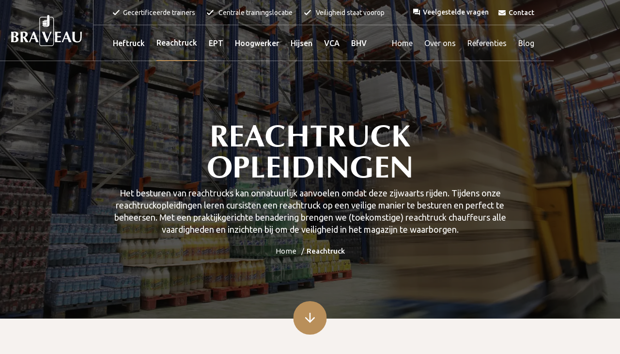

--- FILE ---
content_type: text/html; charset="UTF-8"
request_url: https://braveau.nl/reachtruck/
body_size: 14644
content:

<!DOCTYPE html>
<html lang="nl">
<head>
    <link rel="preconnect" href="https://fonts.googleapis.com">
    <link rel="preconnect" href="https://fonts.gstatic.com" crossorigin>
    <meta charset="UTF-8">
    <meta http-equiv="X-UA-Compatible" content="IE=edge">
    <meta name="viewport" content="width=device-width, initial-scale=1.0">
    <title>Reachtruck opleidingen | Braveau</title>
    <script data-cfasync="false" data-no-defer="1" data-no-minify="1" data-no-optimize="1">var ewww_webp_supported=!1;function check_webp_feature(A,e){var w;e=void 0!==e?e:function(){},ewww_webp_supported?e(ewww_webp_supported):((w=new Image).onload=function(){ewww_webp_supported=0<w.width&&0<w.height,e&&e(ewww_webp_supported)},w.onerror=function(){e&&e(!1)},w.src="data:image/webp;base64,"+{alpha:"UklGRkoAAABXRUJQVlA4WAoAAAAQAAAAAAAAAAAAQUxQSAwAAAARBxAR/Q9ERP8DAABWUDggGAAAABQBAJ0BKgEAAQAAAP4AAA3AAP7mtQAAAA=="}[A])}check_webp_feature("alpha");</script><script data-cfasync="false" data-no-defer="1" data-no-minify="1" data-no-optimize="1">var Arrive=function(c,w){"use strict";if(c.MutationObserver&&"undefined"!=typeof HTMLElement){var r,a=0,u=(r=HTMLElement.prototype.matches||HTMLElement.prototype.webkitMatchesSelector||HTMLElement.prototype.mozMatchesSelector||HTMLElement.prototype.msMatchesSelector,{matchesSelector:function(e,t){return e instanceof HTMLElement&&r.call(e,t)},addMethod:function(e,t,r){var a=e[t];e[t]=function(){return r.length==arguments.length?r.apply(this,arguments):"function"==typeof a?a.apply(this,arguments):void 0}},callCallbacks:function(e,t){t&&t.options.onceOnly&&1==t.firedElems.length&&(e=[e[0]]);for(var r,a=0;r=e[a];a++)r&&r.callback&&r.callback.call(r.elem,r.elem);t&&t.options.onceOnly&&1==t.firedElems.length&&t.me.unbindEventWithSelectorAndCallback.call(t.target,t.selector,t.callback)},checkChildNodesRecursively:function(e,t,r,a){for(var i,n=0;i=e[n];n++)r(i,t,a)&&a.push({callback:t.callback,elem:i}),0<i.childNodes.length&&u.checkChildNodesRecursively(i.childNodes,t,r,a)},mergeArrays:function(e,t){var r,a={};for(r in e)e.hasOwnProperty(r)&&(a[r]=e[r]);for(r in t)t.hasOwnProperty(r)&&(a[r]=t[r]);return a},toElementsArray:function(e){return e=void 0!==e&&("number"!=typeof e.length||e===c)?[e]:e}}),e=(l.prototype.addEvent=function(e,t,r,a){a={target:e,selector:t,options:r,callback:a,firedElems:[]};return this._beforeAdding&&this._beforeAdding(a),this._eventsBucket.push(a),a},l.prototype.removeEvent=function(e){for(var t,r=this._eventsBucket.length-1;t=this._eventsBucket[r];r--)e(t)&&(this._beforeRemoving&&this._beforeRemoving(t),(t=this._eventsBucket.splice(r,1))&&t.length&&(t[0].callback=null))},l.prototype.beforeAdding=function(e){this._beforeAdding=e},l.prototype.beforeRemoving=function(e){this._beforeRemoving=e},l),t=function(i,n){var o=new e,l=this,s={fireOnAttributesModification:!1};return o.beforeAdding(function(t){var e=t.target;e!==c.document&&e!==c||(e=document.getElementsByTagName("html")[0]);var r=new MutationObserver(function(e){n.call(this,e,t)}),a=i(t.options);r.observe(e,a),t.observer=r,t.me=l}),o.beforeRemoving(function(e){e.observer.disconnect()}),this.bindEvent=function(e,t,r){t=u.mergeArrays(s,t);for(var a=u.toElementsArray(this),i=0;i<a.length;i++)o.addEvent(a[i],e,t,r)},this.unbindEvent=function(){var r=u.toElementsArray(this);o.removeEvent(function(e){for(var t=0;t<r.length;t++)if(this===w||e.target===r[t])return!0;return!1})},this.unbindEventWithSelectorOrCallback=function(r){var a=u.toElementsArray(this),i=r,e="function"==typeof r?function(e){for(var t=0;t<a.length;t++)if((this===w||e.target===a[t])&&e.callback===i)return!0;return!1}:function(e){for(var t=0;t<a.length;t++)if((this===w||e.target===a[t])&&e.selector===r)return!0;return!1};o.removeEvent(e)},this.unbindEventWithSelectorAndCallback=function(r,a){var i=u.toElementsArray(this);o.removeEvent(function(e){for(var t=0;t<i.length;t++)if((this===w||e.target===i[t])&&e.selector===r&&e.callback===a)return!0;return!1})},this},i=new function(){var s={fireOnAttributesModification:!1,onceOnly:!1,existing:!1};function n(e,t,r){return!(!u.matchesSelector(e,t.selector)||(e._id===w&&(e._id=a++),-1!=t.firedElems.indexOf(e._id)))&&(t.firedElems.push(e._id),!0)}var c=(i=new t(function(e){var t={attributes:!1,childList:!0,subtree:!0};return e.fireOnAttributesModification&&(t.attributes=!0),t},function(e,i){e.forEach(function(e){var t=e.addedNodes,r=e.target,a=[];null!==t&&0<t.length?u.checkChildNodesRecursively(t,i,n,a):"attributes"===e.type&&n(r,i)&&a.push({callback:i.callback,elem:r}),u.callCallbacks(a,i)})})).bindEvent;return i.bindEvent=function(e,t,r){t=void 0===r?(r=t,s):u.mergeArrays(s,t);var a=u.toElementsArray(this);if(t.existing){for(var i=[],n=0;n<a.length;n++)for(var o=a[n].querySelectorAll(e),l=0;l<o.length;l++)i.push({callback:r,elem:o[l]});if(t.onceOnly&&i.length)return r.call(i[0].elem,i[0].elem);setTimeout(u.callCallbacks,1,i)}c.call(this,e,t,r)},i},o=new function(){var a={};function i(e,t){return u.matchesSelector(e,t.selector)}var n=(o=new t(function(){return{childList:!0,subtree:!0}},function(e,r){e.forEach(function(e){var t=e.removedNodes,e=[];null!==t&&0<t.length&&u.checkChildNodesRecursively(t,r,i,e),u.callCallbacks(e,r)})})).bindEvent;return o.bindEvent=function(e,t,r){t=void 0===r?(r=t,a):u.mergeArrays(a,t),n.call(this,e,t,r)},o};d(HTMLElement.prototype),d(NodeList.prototype),d(HTMLCollection.prototype),d(HTMLDocument.prototype),d(Window.prototype);var n={};return s(i,n,"unbindAllArrive"),s(o,n,"unbindAllLeave"),n}function l(){this._eventsBucket=[],this._beforeAdding=null,this._beforeRemoving=null}function s(e,t,r){u.addMethod(t,r,e.unbindEvent),u.addMethod(t,r,e.unbindEventWithSelectorOrCallback),u.addMethod(t,r,e.unbindEventWithSelectorAndCallback)}function d(e){e.arrive=i.bindEvent,s(i,e,"unbindArrive"),e.leave=o.bindEvent,s(o,e,"unbindLeave")}}(window,void 0),ewww_webp_supported=!1;function check_webp_feature(e,t){var r;ewww_webp_supported?t(ewww_webp_supported):((r=new Image).onload=function(){ewww_webp_supported=0<r.width&&0<r.height,t(ewww_webp_supported)},r.onerror=function(){t(!1)},r.src="data:image/webp;base64,"+{alpha:"UklGRkoAAABXRUJQVlA4WAoAAAAQAAAAAAAAAAAAQUxQSAwAAAARBxAR/Q9ERP8DAABWUDggGAAAABQBAJ0BKgEAAQAAAP4AAA3AAP7mtQAAAA==",animation:"UklGRlIAAABXRUJQVlA4WAoAAAASAAAAAAAAAAAAQU5JTQYAAAD/////AABBTk1GJgAAAAAAAAAAAAAAAAAAAGQAAABWUDhMDQAAAC8AAAAQBxAREYiI/gcA"}[e])}function ewwwLoadImages(e){if(e){for(var t=document.querySelectorAll(".batch-image img, .image-wrapper a, .ngg-pro-masonry-item a, .ngg-galleria-offscreen-seo-wrapper a"),r=0,a=t.length;r<a;r++)ewwwAttr(t[r],"data-src",t[r].getAttribute("data-webp")),ewwwAttr(t[r],"data-thumbnail",t[r].getAttribute("data-webp-thumbnail"));for(var i=document.querySelectorAll("div.woocommerce-product-gallery__image"),r=0,a=i.length;r<a;r++)ewwwAttr(i[r],"data-thumb",i[r].getAttribute("data-webp-thumb"))}for(var n=document.querySelectorAll("video"),r=0,a=n.length;r<a;r++)ewwwAttr(n[r],"poster",e?n[r].getAttribute("data-poster-webp"):n[r].getAttribute("data-poster-image"));for(var o,l=document.querySelectorAll("img.ewww_webp_lazy_load"),r=0,a=l.length;r<a;r++)e&&(ewwwAttr(l[r],"data-lazy-srcset",l[r].getAttribute("data-lazy-srcset-webp")),ewwwAttr(l[r],"data-srcset",l[r].getAttribute("data-srcset-webp")),ewwwAttr(l[r],"data-lazy-src",l[r].getAttribute("data-lazy-src-webp")),ewwwAttr(l[r],"data-src",l[r].getAttribute("data-src-webp")),ewwwAttr(l[r],"data-orig-file",l[r].getAttribute("data-webp-orig-file")),ewwwAttr(l[r],"data-medium-file",l[r].getAttribute("data-webp-medium-file")),ewwwAttr(l[r],"data-large-file",l[r].getAttribute("data-webp-large-file")),null!=(o=l[r].getAttribute("srcset"))&&!1!==o&&o.includes("R0lGOD")&&ewwwAttr(l[r],"src",l[r].getAttribute("data-lazy-src-webp"))),l[r].className=l[r].className.replace(/\bewww_webp_lazy_load\b/,"");for(var s=document.querySelectorAll(".ewww_webp"),r=0,a=s.length;r<a;r++)e?(ewwwAttr(s[r],"srcset",s[r].getAttribute("data-srcset-webp")),ewwwAttr(s[r],"src",s[r].getAttribute("data-src-webp")),ewwwAttr(s[r],"data-orig-file",s[r].getAttribute("data-webp-orig-file")),ewwwAttr(s[r],"data-medium-file",s[r].getAttribute("data-webp-medium-file")),ewwwAttr(s[r],"data-large-file",s[r].getAttribute("data-webp-large-file")),ewwwAttr(s[r],"data-large_image",s[r].getAttribute("data-webp-large_image")),ewwwAttr(s[r],"data-src",s[r].getAttribute("data-webp-src"))):(ewwwAttr(s[r],"srcset",s[r].getAttribute("data-srcset-img")),ewwwAttr(s[r],"src",s[r].getAttribute("data-src-img"))),s[r].className=s[r].className.replace(/\bewww_webp\b/,"ewww_webp_loaded");window.jQuery&&jQuery.fn.isotope&&jQuery.fn.imagesLoaded&&(jQuery(".fusion-posts-container-infinite").imagesLoaded(function(){jQuery(".fusion-posts-container-infinite").hasClass("isotope")&&jQuery(".fusion-posts-container-infinite").isotope()}),jQuery(".fusion-portfolio:not(.fusion-recent-works) .fusion-portfolio-wrapper").imagesLoaded(function(){jQuery(".fusion-portfolio:not(.fusion-recent-works) .fusion-portfolio-wrapper").isotope()}))}function ewwwWebPInit(e){ewwwLoadImages(e),ewwwNggLoadGalleries(e),document.arrive(".ewww_webp",function(){ewwwLoadImages(e)}),document.arrive(".ewww_webp_lazy_load",function(){ewwwLoadImages(e)}),document.arrive("videos",function(){ewwwLoadImages(e)}),"loading"==document.readyState?document.addEventListener("DOMContentLoaded",ewwwJSONParserInit):("undefined"!=typeof galleries&&ewwwNggParseGalleries(e),ewwwWooParseVariations(e))}function ewwwAttr(e,t,r){null!=r&&!1!==r&&e.setAttribute(t,r)}function ewwwJSONParserInit(){"undefined"!=typeof galleries&&check_webp_feature("alpha",ewwwNggParseGalleries),check_webp_feature("alpha",ewwwWooParseVariations)}function ewwwWooParseVariations(e){if(e)for(var t=document.querySelectorAll("form.variations_form"),r=0,a=t.length;r<a;r++){var i=t[r].getAttribute("data-product_variations"),n=!1;try{for(var o in i=JSON.parse(i))void 0!==i[o]&&void 0!==i[o].image&&(void 0!==i[o].image.src_webp&&(i[o].image.src=i[o].image.src_webp,n=!0),void 0!==i[o].image.srcset_webp&&(i[o].image.srcset=i[o].image.srcset_webp,n=!0),void 0!==i[o].image.full_src_webp&&(i[o].image.full_src=i[o].image.full_src_webp,n=!0),void 0!==i[o].image.gallery_thumbnail_src_webp&&(i[o].image.gallery_thumbnail_src=i[o].image.gallery_thumbnail_src_webp,n=!0),void 0!==i[o].image.thumb_src_webp&&(i[o].image.thumb_src=i[o].image.thumb_src_webp,n=!0));n&&ewwwAttr(t[r],"data-product_variations",JSON.stringify(i))}catch(e){}}}function ewwwNggParseGalleries(e){if(e)for(var t in galleries){var r=galleries[t];galleries[t].images_list=ewwwNggParseImageList(r.images_list)}}function ewwwNggLoadGalleries(e){e&&document.addEventListener("ngg.galleria.themeadded",function(e,t){window.ngg_galleria._create_backup=window.ngg_galleria.create,window.ngg_galleria.create=function(e,t){var r=$(e).data("id");return galleries["gallery_"+r].images_list=ewwwNggParseImageList(galleries["gallery_"+r].images_list),window.ngg_galleria._create_backup(e,t)}})}function ewwwNggParseImageList(e){for(var t in e){var r=e[t];if(void 0!==r["image-webp"]&&(e[t].image=r["image-webp"],delete e[t]["image-webp"]),void 0!==r["thumb-webp"]&&(e[t].thumb=r["thumb-webp"],delete e[t]["thumb-webp"]),void 0!==r.full_image_webp&&(e[t].full_image=r.full_image_webp,delete e[t].full_image_webp),void 0!==r.srcsets)for(var a in r.srcsets)nggSrcset=r.srcsets[a],void 0!==r.srcsets[a+"-webp"]&&(e[t].srcsets[a]=r.srcsets[a+"-webp"],delete e[t].srcsets[a+"-webp"]);if(void 0!==r.full_srcsets)for(var i in r.full_srcsets)nggFSrcset=r.full_srcsets[i],void 0!==r.full_srcsets[i+"-webp"]&&(e[t].full_srcsets[i]=r.full_srcsets[i+"-webp"],delete e[t].full_srcsets[i+"-webp"])}return e}check_webp_feature("alpha",ewwwWebPInit);</script><meta name='robots' content='index, follow, max-image-preview:large, max-snippet:-1, max-video-preview:-1' />

	<!-- This site is optimized with the Yoast SEO plugin v23.2 - https://yoast.com/wordpress/plugins/seo/ -->
	<meta name="description" content="Behaal binnen 1 of 2 dagen je reachtruck certificaat voor je (nieuwe) baan. Op onze locatie of incompany mogelijk op aanvraag." />
	<link rel="canonical" href="https://braveau.nl/reachtruck/" />
	<meta property="og:locale" content="nl_NL" />
	<meta property="og:type" content="article" />
	<meta property="og:title" content="Reachtruck opleidingen | Braveau" />
	<meta property="og:description" content="Behaal binnen 1 of 2 dagen je reachtruck certificaat voor je (nieuwe) baan. Op onze locatie of incompany mogelijk op aanvraag." />
	<meta property="og:url" content="https://braveau.nl/reachtruck/" />
	<meta property="og:site_name" content="Braveau" />
	<meta property="article:modified_time" content="2023-12-22T08:26:50+00:00" />
	<meta property="og:image" content="https://braveau.nl/wp-content/uploads/2022/07/Reachtruck_07.jpg" />
	<meta property="og:image:width" content="1080" />
	<meta property="og:image:height" content="1626" />
	<meta property="og:image:type" content="image/jpeg" />
	<meta name="twitter:card" content="summary_large_image" />
	<script type="application/ld+json" class="yoast-schema-graph">{"@context":"https://schema.org","@graph":[{"@type":"WebPage","@id":"https://braveau.nl/reachtruck/","url":"https://braveau.nl/reachtruck/","name":"Reachtruck opleidingen | Braveau","isPartOf":{"@id":"https://braveau.nl/#website"},"primaryImageOfPage":{"@id":"https://braveau.nl/reachtruck/#primaryimage"},"image":{"@id":"https://braveau.nl/reachtruck/#primaryimage"},"thumbnailUrl":"https://braveau.nl/wp-content/uploads/2022/07/Reachtruck_07-e1711525912921.jpg","datePublished":"2022-06-04T12:04:05+00:00","dateModified":"2023-12-22T08:26:50+00:00","description":"Behaal binnen 1 of 2 dagen je reachtruck certificaat voor je (nieuwe) baan. Op onze locatie of incompany mogelijk op aanvraag.","breadcrumb":{"@id":"https://braveau.nl/reachtruck/#breadcrumb"},"inLanguage":"nl-NL","potentialAction":[{"@type":"ReadAction","target":["https://braveau.nl/reachtruck/"]}]},{"@type":"ImageObject","inLanguage":"nl-NL","@id":"https://braveau.nl/reachtruck/#primaryimage","url":"https://braveau.nl/wp-content/uploads/2022/07/Reachtruck_07-e1711525912921.jpg","contentUrl":"https://braveau.nl/wp-content/uploads/2022/07/Reachtruck_07-e1711525912921.jpg","width":1080,"height":745,"caption":"warehouse laborer team at unloading works with forklift loader"},{"@type":"BreadcrumbList","@id":"https://braveau.nl/reachtruck/#breadcrumb","itemListElement":[{"@type":"ListItem","position":1,"name":"Home","item":"https://braveau.nl/"},{"@type":"ListItem","position":2,"name":"Reachtruck"}]},{"@type":"WebSite","@id":"https://braveau.nl/#website","url":"https://braveau.nl/","name":"Braveau","description":"Dé veiligheidsspecialist van het magazijn","publisher":{"@id":"https://braveau.nl/#organization"},"potentialAction":[{"@type":"SearchAction","target":{"@type":"EntryPoint","urlTemplate":"https://braveau.nl/?s={search_term_string}"},"query-input":"required name=search_term_string"}],"inLanguage":"nl-NL"},{"@type":"Organization","@id":"https://braveau.nl/#organization","name":"Braveau","url":"https://braveau.nl/","logo":{"@type":"ImageObject","inLanguage":"nl-NL","@id":"https://braveau.nl/#/schema/logo/image/","url":"https://braveau.nl/wp-content/uploads/2022/06/braveau_logo-kleur.svg","contentUrl":"https://braveau.nl/wp-content/uploads/2022/06/braveau_logo-kleur.svg","width":1,"height":1,"caption":"Braveau"},"image":{"@id":"https://braveau.nl/#/schema/logo/image/"}}]}</script>
	<!-- / Yoast SEO plugin. -->


<link rel='dns-prefetch' href='//www.googletagmanager.com' />
<link rel="alternate" title="oEmbed (JSON)" type="application/json+oembed" href="https://braveau.nl/wp-json/oembed/1.0/embed?url=https%3A%2F%2Fbraveau.nl%2Freachtruck%2F" />
<link rel="alternate" title="oEmbed (XML)" type="text/xml+oembed" href="https://braveau.nl/wp-json/oembed/1.0/embed?url=https%3A%2F%2Fbraveau.nl%2Freachtruck%2F&#038;format=xml" />
<style id='wp-img-auto-sizes-contain-inline-css' type='text/css'>
img:is([sizes=auto i],[sizes^="auto," i]){contain-intrinsic-size:3000px 1500px}
/*# sourceURL=wp-img-auto-sizes-contain-inline-css */
</style>
<style id='wp-block-library-inline-css' type='text/css'>
:root{--wp-block-synced-color:#7a00df;--wp-block-synced-color--rgb:122,0,223;--wp-bound-block-color:var(--wp-block-synced-color);--wp-editor-canvas-background:#ddd;--wp-admin-theme-color:#007cba;--wp-admin-theme-color--rgb:0,124,186;--wp-admin-theme-color-darker-10:#006ba1;--wp-admin-theme-color-darker-10--rgb:0,107,160.5;--wp-admin-theme-color-darker-20:#005a87;--wp-admin-theme-color-darker-20--rgb:0,90,135;--wp-admin-border-width-focus:2px}@media (min-resolution:192dpi){:root{--wp-admin-border-width-focus:1.5px}}.wp-element-button{cursor:pointer}:root .has-very-light-gray-background-color{background-color:#eee}:root .has-very-dark-gray-background-color{background-color:#313131}:root .has-very-light-gray-color{color:#eee}:root .has-very-dark-gray-color{color:#313131}:root .has-vivid-green-cyan-to-vivid-cyan-blue-gradient-background{background:linear-gradient(135deg,#00d084,#0693e3)}:root .has-purple-crush-gradient-background{background:linear-gradient(135deg,#34e2e4,#4721fb 50%,#ab1dfe)}:root .has-hazy-dawn-gradient-background{background:linear-gradient(135deg,#faaca8,#dad0ec)}:root .has-subdued-olive-gradient-background{background:linear-gradient(135deg,#fafae1,#67a671)}:root .has-atomic-cream-gradient-background{background:linear-gradient(135deg,#fdd79a,#004a59)}:root .has-nightshade-gradient-background{background:linear-gradient(135deg,#330968,#31cdcf)}:root .has-midnight-gradient-background{background:linear-gradient(135deg,#020381,#2874fc)}:root{--wp--preset--font-size--normal:16px;--wp--preset--font-size--huge:42px}.has-regular-font-size{font-size:1em}.has-larger-font-size{font-size:2.625em}.has-normal-font-size{font-size:var(--wp--preset--font-size--normal)}.has-huge-font-size{font-size:var(--wp--preset--font-size--huge)}.has-text-align-center{text-align:center}.has-text-align-left{text-align:left}.has-text-align-right{text-align:right}.has-fit-text{white-space:nowrap!important}#end-resizable-editor-section{display:none}.aligncenter{clear:both}.items-justified-left{justify-content:flex-start}.items-justified-center{justify-content:center}.items-justified-right{justify-content:flex-end}.items-justified-space-between{justify-content:space-between}.screen-reader-text{border:0;clip-path:inset(50%);height:1px;margin:-1px;overflow:hidden;padding:0;position:absolute;width:1px;word-wrap:normal!important}.screen-reader-text:focus{background-color:#ddd;clip-path:none;color:#444;display:block;font-size:1em;height:auto;left:5px;line-height:normal;padding:15px 23px 14px;text-decoration:none;top:5px;width:auto;z-index:100000}html :where(.has-border-color){border-style:solid}html :where([style*=border-top-color]){border-top-style:solid}html :where([style*=border-right-color]){border-right-style:solid}html :where([style*=border-bottom-color]){border-bottom-style:solid}html :where([style*=border-left-color]){border-left-style:solid}html :where([style*=border-width]){border-style:solid}html :where([style*=border-top-width]){border-top-style:solid}html :where([style*=border-right-width]){border-right-style:solid}html :where([style*=border-bottom-width]){border-bottom-style:solid}html :where([style*=border-left-width]){border-left-style:solid}html :where(img[class*=wp-image-]){height:auto;max-width:100%}:where(figure){margin:0 0 1em}html :where(.is-position-sticky){--wp-admin--admin-bar--position-offset:var(--wp-admin--admin-bar--height,0px)}@media screen and (max-width:600px){html :where(.is-position-sticky){--wp-admin--admin-bar--position-offset:0px}}

/*# sourceURL=wp-block-library-inline-css */
</style><link rel='stylesheet' id='wc-blocks-style-css' href='https://braveau.nl/wp-content/plugins/woocommerce/assets/client/blocks/wc-blocks.css?ver=wc-9.1.4' type='text/css' media='all' />
<style id='global-styles-inline-css' type='text/css'>
:root{--wp--preset--aspect-ratio--square: 1;--wp--preset--aspect-ratio--4-3: 4/3;--wp--preset--aspect-ratio--3-4: 3/4;--wp--preset--aspect-ratio--3-2: 3/2;--wp--preset--aspect-ratio--2-3: 2/3;--wp--preset--aspect-ratio--16-9: 16/9;--wp--preset--aspect-ratio--9-16: 9/16;--wp--preset--color--black: #000000;--wp--preset--color--cyan-bluish-gray: #abb8c3;--wp--preset--color--white: #ffffff;--wp--preset--color--pale-pink: #f78da7;--wp--preset--color--vivid-red: #cf2e2e;--wp--preset--color--luminous-vivid-orange: #ff6900;--wp--preset--color--luminous-vivid-amber: #fcb900;--wp--preset--color--light-green-cyan: #7bdcb5;--wp--preset--color--vivid-green-cyan: #00d084;--wp--preset--color--pale-cyan-blue: #8ed1fc;--wp--preset--color--vivid-cyan-blue: #0693e3;--wp--preset--color--vivid-purple: #9b51e0;--wp--preset--gradient--vivid-cyan-blue-to-vivid-purple: linear-gradient(135deg,rgb(6,147,227) 0%,rgb(155,81,224) 100%);--wp--preset--gradient--light-green-cyan-to-vivid-green-cyan: linear-gradient(135deg,rgb(122,220,180) 0%,rgb(0,208,130) 100%);--wp--preset--gradient--luminous-vivid-amber-to-luminous-vivid-orange: linear-gradient(135deg,rgb(252,185,0) 0%,rgb(255,105,0) 100%);--wp--preset--gradient--luminous-vivid-orange-to-vivid-red: linear-gradient(135deg,rgb(255,105,0) 0%,rgb(207,46,46) 100%);--wp--preset--gradient--very-light-gray-to-cyan-bluish-gray: linear-gradient(135deg,rgb(238,238,238) 0%,rgb(169,184,195) 100%);--wp--preset--gradient--cool-to-warm-spectrum: linear-gradient(135deg,rgb(74,234,220) 0%,rgb(151,120,209) 20%,rgb(207,42,186) 40%,rgb(238,44,130) 60%,rgb(251,105,98) 80%,rgb(254,248,76) 100%);--wp--preset--gradient--blush-light-purple: linear-gradient(135deg,rgb(255,206,236) 0%,rgb(152,150,240) 100%);--wp--preset--gradient--blush-bordeaux: linear-gradient(135deg,rgb(254,205,165) 0%,rgb(254,45,45) 50%,rgb(107,0,62) 100%);--wp--preset--gradient--luminous-dusk: linear-gradient(135deg,rgb(255,203,112) 0%,rgb(199,81,192) 50%,rgb(65,88,208) 100%);--wp--preset--gradient--pale-ocean: linear-gradient(135deg,rgb(255,245,203) 0%,rgb(182,227,212) 50%,rgb(51,167,181) 100%);--wp--preset--gradient--electric-grass: linear-gradient(135deg,rgb(202,248,128) 0%,rgb(113,206,126) 100%);--wp--preset--gradient--midnight: linear-gradient(135deg,rgb(2,3,129) 0%,rgb(40,116,252) 100%);--wp--preset--font-size--small: 13px;--wp--preset--font-size--medium: 20px;--wp--preset--font-size--large: 36px;--wp--preset--font-size--x-large: 42px;--wp--preset--font-family--inter: "Inter", sans-serif;--wp--preset--font-family--cardo: Cardo;--wp--preset--spacing--20: 0.44rem;--wp--preset--spacing--30: 0.67rem;--wp--preset--spacing--40: 1rem;--wp--preset--spacing--50: 1.5rem;--wp--preset--spacing--60: 2.25rem;--wp--preset--spacing--70: 3.38rem;--wp--preset--spacing--80: 5.06rem;--wp--preset--shadow--natural: 6px 6px 9px rgba(0, 0, 0, 0.2);--wp--preset--shadow--deep: 12px 12px 50px rgba(0, 0, 0, 0.4);--wp--preset--shadow--sharp: 6px 6px 0px rgba(0, 0, 0, 0.2);--wp--preset--shadow--outlined: 6px 6px 0px -3px rgb(255, 255, 255), 6px 6px rgb(0, 0, 0);--wp--preset--shadow--crisp: 6px 6px 0px rgb(0, 0, 0);}:where(.is-layout-flex){gap: 0.5em;}:where(.is-layout-grid){gap: 0.5em;}body .is-layout-flex{display: flex;}.is-layout-flex{flex-wrap: wrap;align-items: center;}.is-layout-flex > :is(*, div){margin: 0;}body .is-layout-grid{display: grid;}.is-layout-grid > :is(*, div){margin: 0;}:where(.wp-block-columns.is-layout-flex){gap: 2em;}:where(.wp-block-columns.is-layout-grid){gap: 2em;}:where(.wp-block-post-template.is-layout-flex){gap: 1.25em;}:where(.wp-block-post-template.is-layout-grid){gap: 1.25em;}.has-black-color{color: var(--wp--preset--color--black) !important;}.has-cyan-bluish-gray-color{color: var(--wp--preset--color--cyan-bluish-gray) !important;}.has-white-color{color: var(--wp--preset--color--white) !important;}.has-pale-pink-color{color: var(--wp--preset--color--pale-pink) !important;}.has-vivid-red-color{color: var(--wp--preset--color--vivid-red) !important;}.has-luminous-vivid-orange-color{color: var(--wp--preset--color--luminous-vivid-orange) !important;}.has-luminous-vivid-amber-color{color: var(--wp--preset--color--luminous-vivid-amber) !important;}.has-light-green-cyan-color{color: var(--wp--preset--color--light-green-cyan) !important;}.has-vivid-green-cyan-color{color: var(--wp--preset--color--vivid-green-cyan) !important;}.has-pale-cyan-blue-color{color: var(--wp--preset--color--pale-cyan-blue) !important;}.has-vivid-cyan-blue-color{color: var(--wp--preset--color--vivid-cyan-blue) !important;}.has-vivid-purple-color{color: var(--wp--preset--color--vivid-purple) !important;}.has-black-background-color{background-color: var(--wp--preset--color--black) !important;}.has-cyan-bluish-gray-background-color{background-color: var(--wp--preset--color--cyan-bluish-gray) !important;}.has-white-background-color{background-color: var(--wp--preset--color--white) !important;}.has-pale-pink-background-color{background-color: var(--wp--preset--color--pale-pink) !important;}.has-vivid-red-background-color{background-color: var(--wp--preset--color--vivid-red) !important;}.has-luminous-vivid-orange-background-color{background-color: var(--wp--preset--color--luminous-vivid-orange) !important;}.has-luminous-vivid-amber-background-color{background-color: var(--wp--preset--color--luminous-vivid-amber) !important;}.has-light-green-cyan-background-color{background-color: var(--wp--preset--color--light-green-cyan) !important;}.has-vivid-green-cyan-background-color{background-color: var(--wp--preset--color--vivid-green-cyan) !important;}.has-pale-cyan-blue-background-color{background-color: var(--wp--preset--color--pale-cyan-blue) !important;}.has-vivid-cyan-blue-background-color{background-color: var(--wp--preset--color--vivid-cyan-blue) !important;}.has-vivid-purple-background-color{background-color: var(--wp--preset--color--vivid-purple) !important;}.has-black-border-color{border-color: var(--wp--preset--color--black) !important;}.has-cyan-bluish-gray-border-color{border-color: var(--wp--preset--color--cyan-bluish-gray) !important;}.has-white-border-color{border-color: var(--wp--preset--color--white) !important;}.has-pale-pink-border-color{border-color: var(--wp--preset--color--pale-pink) !important;}.has-vivid-red-border-color{border-color: var(--wp--preset--color--vivid-red) !important;}.has-luminous-vivid-orange-border-color{border-color: var(--wp--preset--color--luminous-vivid-orange) !important;}.has-luminous-vivid-amber-border-color{border-color: var(--wp--preset--color--luminous-vivid-amber) !important;}.has-light-green-cyan-border-color{border-color: var(--wp--preset--color--light-green-cyan) !important;}.has-vivid-green-cyan-border-color{border-color: var(--wp--preset--color--vivid-green-cyan) !important;}.has-pale-cyan-blue-border-color{border-color: var(--wp--preset--color--pale-cyan-blue) !important;}.has-vivid-cyan-blue-border-color{border-color: var(--wp--preset--color--vivid-cyan-blue) !important;}.has-vivid-purple-border-color{border-color: var(--wp--preset--color--vivid-purple) !important;}.has-vivid-cyan-blue-to-vivid-purple-gradient-background{background: var(--wp--preset--gradient--vivid-cyan-blue-to-vivid-purple) !important;}.has-light-green-cyan-to-vivid-green-cyan-gradient-background{background: var(--wp--preset--gradient--light-green-cyan-to-vivid-green-cyan) !important;}.has-luminous-vivid-amber-to-luminous-vivid-orange-gradient-background{background: var(--wp--preset--gradient--luminous-vivid-amber-to-luminous-vivid-orange) !important;}.has-luminous-vivid-orange-to-vivid-red-gradient-background{background: var(--wp--preset--gradient--luminous-vivid-orange-to-vivid-red) !important;}.has-very-light-gray-to-cyan-bluish-gray-gradient-background{background: var(--wp--preset--gradient--very-light-gray-to-cyan-bluish-gray) !important;}.has-cool-to-warm-spectrum-gradient-background{background: var(--wp--preset--gradient--cool-to-warm-spectrum) !important;}.has-blush-light-purple-gradient-background{background: var(--wp--preset--gradient--blush-light-purple) !important;}.has-blush-bordeaux-gradient-background{background: var(--wp--preset--gradient--blush-bordeaux) !important;}.has-luminous-dusk-gradient-background{background: var(--wp--preset--gradient--luminous-dusk) !important;}.has-pale-ocean-gradient-background{background: var(--wp--preset--gradient--pale-ocean) !important;}.has-electric-grass-gradient-background{background: var(--wp--preset--gradient--electric-grass) !important;}.has-midnight-gradient-background{background: var(--wp--preset--gradient--midnight) !important;}.has-small-font-size{font-size: var(--wp--preset--font-size--small) !important;}.has-medium-font-size{font-size: var(--wp--preset--font-size--medium) !important;}.has-large-font-size{font-size: var(--wp--preset--font-size--large) !important;}.has-x-large-font-size{font-size: var(--wp--preset--font-size--x-large) !important;}
/*# sourceURL=global-styles-inline-css */
</style>

<style id='classic-theme-styles-inline-css' type='text/css'>
/*! This file is auto-generated */
.wp-block-button__link{color:#fff;background-color:#32373c;border-radius:9999px;box-shadow:none;text-decoration:none;padding:calc(.667em + 2px) calc(1.333em + 2px);font-size:1.125em}.wp-block-file__button{background:#32373c;color:#fff;text-decoration:none}
/*# sourceURL=/wp-includes/css/classic-themes.min.css */
</style>
<link rel='stylesheet' id='contact-form-7-css' href='https://braveau.nl/wp-content/plugins/contact-form-7/includes/css/styles.css?ver=5.9.8' type='text/css' media='all' />
<link rel='stylesheet' id='woocommerce-layout-css' href='https://braveau.nl/wp-content/plugins/woocommerce/assets/css/woocommerce-layout.css?ver=9.1.4' type='text/css' media='all' />
<link rel='stylesheet' id='woocommerce-smallscreen-css' href='https://braveau.nl/wp-content/plugins/woocommerce/assets/css/woocommerce-smallscreen.css?ver=9.1.4' type='text/css' media='only screen and (max-width: 768px)' />
<link rel='stylesheet' id='woocommerce-general-css' href='https://braveau.nl/wp-content/plugins/woocommerce/assets/css/woocommerce.css?ver=9.1.4' type='text/css' media='all' />
<style id='woocommerce-inline-inline-css' type='text/css'>
.woocommerce form .form-row .required { visibility: visible; }
/*# sourceURL=woocommerce-inline-inline-css */
</style>
<link rel='stylesheet' id='wux-main-css' href='https://braveau.nl/wp-content/themes/wux/wux.css?ver=2.0' type='text/css' media='all' />
<link rel='stylesheet' id='wux-style-css' href='https://braveau.nl/wp-content/themes/wux/style.css?ver=2.0' type='text/css' media='all' />
<script type="text/javascript" src="https://braveau.nl/wp-includes/js/jquery/jquery.min.js?ver=3.7.1" id="jquery-core-js"></script>
<script type="text/javascript" src="https://braveau.nl/wp-includes/js/jquery/jquery-migrate.min.js?ver=3.4.1" id="jquery-migrate-js"></script>
<script type="text/javascript" src="https://braveau.nl/wp-content/plugins/woocommerce/assets/js/jquery-blockui/jquery.blockUI.min.js?ver=2.7.0-wc.9.1.4" id="jquery-blockui-js" defer="defer" data-wp-strategy="defer"></script>
<script type="text/javascript" id="wc-add-to-cart-js-extra">
/* <![CDATA[ */
var wc_add_to_cart_params = {"ajax_url":"/wp-admin/admin-ajax.php","wc_ajax_url":"/?wc-ajax=%%endpoint%%","i18n_view_cart":"View cart","cart_url":"https://braveau.nl","is_cart":"","cart_redirect_after_add":"no"};
//# sourceURL=wc-add-to-cart-js-extra
/* ]]> */
</script>
<script type="text/javascript" src="https://braveau.nl/wp-content/plugins/woocommerce/assets/js/frontend/add-to-cart.min.js?ver=9.1.4" id="wc-add-to-cart-js" defer="defer" data-wp-strategy="defer"></script>
<script type="text/javascript" src="https://braveau.nl/wp-content/plugins/woocommerce/assets/js/js-cookie/js.cookie.min.js?ver=2.1.4-wc.9.1.4" id="js-cookie-js" defer="defer" data-wp-strategy="defer"></script>
<script type="text/javascript" id="woocommerce-js-extra">
/* <![CDATA[ */
var woocommerce_params = {"ajax_url":"/wp-admin/admin-ajax.php","wc_ajax_url":"/?wc-ajax=%%endpoint%%"};
//# sourceURL=woocommerce-js-extra
/* ]]> */
</script>
<script type="text/javascript" src="https://braveau.nl/wp-content/plugins/woocommerce/assets/js/frontend/woocommerce.min.js?ver=9.1.4" id="woocommerce-js" defer="defer" data-wp-strategy="defer"></script>

<!-- Google tag (gtag.js) snippet toegevoegd door Site Kit -->

<!-- Google Analytics snippet toegevoegd door Site Kit -->
<script type="text/javascript" src="https://www.googletagmanager.com/gtag/js?id=G-F5H2HY8C9W" id="google_gtagjs-js" async></script>
<script type="text/javascript" id="google_gtagjs-js-after">
/* <![CDATA[ */
window.dataLayer = window.dataLayer || [];function gtag(){dataLayer.push(arguments);}
gtag("set","linker",{"domains":["braveau.nl"]});
gtag("js", new Date());
gtag("set", "developer_id.dZTNiMT", true);
gtag("config", "G-F5H2HY8C9W");
//# sourceURL=google_gtagjs-js-after
/* ]]> */
</script>

<!-- Einde Google tag (gtag.js) snippet toegevoegd door Site Kit -->
<link rel="EditURI" type="application/rsd+xml" title="RSD" href="https://braveau.nl/xmlrpc.php?rsd" />
<link rel='shortlink' href='https://braveau.nl/?p=6611' />
<meta name="generator" content="Site Kit by Google 1.133.0" />	<noscript><style>.woocommerce-product-gallery{ opacity: 1 !important; }</style></noscript>
	<style class='wp-fonts-local' type='text/css'>
@font-face{font-family:Inter;font-style:normal;font-weight:300 900;font-display:fallback;src:url('https://braveau.nl/wp-content/plugins/woocommerce/assets/fonts/Inter-VariableFont_slnt,wght.woff2') format('woff2');font-stretch:normal;}
@font-face{font-family:Cardo;font-style:normal;font-weight:400;font-display:fallback;src:url('https://braveau.nl/wp-content/plugins/woocommerce/assets/fonts/cardo_normal_400.woff2') format('woff2');}
</style>
<link rel="icon" href="https://braveau.nl/wp-content/uploads/2022/06/cropped-Group-325-32x32.png" sizes="32x32" />
<link rel="icon" href="https://braveau.nl/wp-content/uploads/2022/06/cropped-Group-325-192x192.png" sizes="192x192" />
<link rel="apple-touch-icon" href="https://braveau.nl/wp-content/uploads/2022/06/cropped-Group-325-180x180.png" />
<meta name="msapplication-TileImage" content="https://braveau.nl/wp-content/uploads/2022/06/cropped-Group-325-270x270.png" />
    <link href="https://fonts.googleapis.com/css2?family=Ubuntu:wght@400;500&display=swap" rel="stylesheet">
    <script type="text/javascript">
        (function(c,l,a,r,i,t,y){
            c[a]=c[a]||function(){(c[a].q=c[a].q||[]).push(arguments)};
            t=l.createElement(r);t.async=1;t.src="https://www.clarity.ms/tag/"+i;
            y=l.getElementsByTagName(r)[0];y.parentNode.insertBefore(t,y);
        })(window, document, "clarity", "script", "g6ccj02bvs");
    </script>
</head>
<body class="wp-singular page-template-default page page-id-6611 wp-embed-responsive wp-theme-wux wpb-body is--nav-1 theme-wux woocommerce-no-js">
<script data-cfasync="false" data-no-defer="1" data-no-minify="1" data-no-optimize="1">if(typeof ewww_webp_supported==="undefined"){var ewww_webp_supported=!1}if(ewww_webp_supported){document.body.classList.add("webp-support")}</script>


<nav class="wpb-navigation">
    <div class="inner">
        <div class="nav-trigger" onclick="toggleNavbar()">
            <div class="nav-hamburger__line is--top"></div>
            <div class="nav-hamburger__line is--bottom"></div>
        </div>
        <a class="logo" href="/" title="To home">
            <img class="logo-primary" src="https://braveau.nl/wp-content/uploads/2022/06/braveau_logo-kleur.svg" alt="Logo " width="180" height="70">
        </a>
        <div class="menu-wrapper">
            <div class="top">
                <ul class="usps">
                                            <li>Gecertificeerde trainers</li>
                                            <li> Centrale trainingslocatie</li>
                                            <li> Veiligheid staat voorop</li>
                                    </ul>
                <div class="quick-links">
                    <a href="/veelgestelde-vragen"><img src="/wp-content/themes/wux/assets/icons/bv_icon-speak-white.svg" alt="Vraag en antwoord icon"/>Veelgestelde vragen</a>
                    <a href="/contact"><img src="/wp-content/themes/wux/assets/icons/bv_icon-envelope-white.svg" alt="Vraag en antwoord icon"/>Contact</a>
                </div>
            </div>
            <div class="bottom">
                <div class="courses hide-on-mobile">
                    <div class="menu-diensten-container"><ul id="menu-diensten" class="menu"><li id="menu-item-7156" class="menu-item menu-item-type-post_type menu-item-object-page menu-item-7156"><a href="https://braveau.nl/heftruck/">Heftruck</a></li>
<li id="menu-item-7153" class="menu-item menu-item-type-post_type menu-item-object-page current-menu-item page_item page-item-6611 current_page_item menu-item-7153"><a href="https://braveau.nl/reachtruck/" aria-current="page">Reachtruck</a></li>
<li id="menu-item-7154" class="menu-item menu-item-type-post_type menu-item-object-page menu-item-7154"><a href="https://braveau.nl/ept/">EPT</a></li>
<li id="menu-item-7256" class="menu-item menu-item-type-post_type menu-item-object-opleidingen menu-item-7256"><a href="https://braveau.nl/opleidingen/hoogwerker-opleiding-in-company/">Hoogwerker</a></li>
<li id="menu-item-7259" class="menu-item menu-item-type-post_type menu-item-object-opleidingen menu-item-7259"><a href="https://braveau.nl/opleidingen/hijscursus-in-company/">Hijsen</a></li>
<li id="menu-item-7253" class="menu-item menu-item-type-post_type menu-item-object-page menu-item-7253"><a href="https://braveau.nl/vca/">VCA</a></li>
<li id="menu-item-7155" class="menu-item menu-item-type-post_type menu-item-object-page menu-item-7155"><a href="https://braveau.nl/bhv/">BHV</a></li>
</ul></div>                </div>
                <div class="wpb-menu">
                    <div class="menu-hoofdmenu-container"><ul id="menu-hoofdmenu" class="menu"><li id="menu-item-6573" class="menu-item menu-item-type-post_type menu-item-object-page menu-item-home menu-item-6573"><a href="https://braveau.nl/">Home</a></li>
<li id="menu-item-6881" class="menu-item menu-item-type-post_type menu-item-object-page menu-item-6881"><a href="https://braveau.nl/over-ons/">Over ons</a></li>
<li id="menu-item-6937" class="menu-item menu-item-type-post_type menu-item-object-page menu-item-6937"><a href="https://braveau.nl/referenties/">Referenties</a></li>
<li id="menu-item-6832" class="menu-item menu-item-type-custom menu-item-object-custom menu-item-6832"><a href="/blog">Blog</a></li>
</ul></div>                </div>
            </div>
        </div>
    </div>
</nav>
<section class="wpb--header-1 wpb-block_5510b2f3768e991b1d67e77cfabacb44 wpb-bg-color--transparant wpb-whitespace--normal" id="wpb-block_5510b2f3768e991b1d67e77cfabacb44"  style="background-image: url('https://braveau.nl/wp-content/uploads/2022/06/Reachtruck_04.jpg')">
    <div class="container">
        <div class="inner">
                            <h1>Reachtruck opleidingen</h1>
                                        <p>Het besturen van reachtrucks kan onnatuurlijk aanvoelen omdat deze zijwaarts rijden. Tijdens onze reachtruckopleidingen leren cursisten een reachtruck op een veilige manier te besturen en perfect te beheersen. Met een praktijkgerichte benadering brengen we (toekomstige) reachtruck chauffeurs alle vaardigheden en inzichten bij om de veiligheid in het magazijn te waarborgen.</p>
                        <p id="wpb-breadcrumbs"><span><span><a href="https://braveau.nl/">Home</a></span> / <span class="breadcrumb_last" aria-current="page">Reachtruck</span></span></p>            
        </div>
    </div>
    <div class="scroll-down">
        <img decoding="async" src="/wp-content/themes/wux/assets/icons/bv_icon-arrow-down-white.svg">
    </div>
</section>



<section class="bv--overzicht wpb-grid wpb-block_01ec92a7eba11bc9705fc53533aa20d0 wpb-bg-color--transparant wpb-whitespace--normal" id="wpb-block_01ec92a7eba11bc9705fc53533aa20d0">
    <div class="container">

                    <div class="inner wpb-col-count--2">
                                    <a class="course" href="https://braveau.nl/opleidingen/reachtruckcertificaat-in-1-dag/">
    <div class="header">
        <img fetchpriority="high" decoding="async" src="[data-uri]" alt="Speeding Forklift In Warehouse" width="550" height="220" data-src-img="https://braveau.nl/wp-content/uploads/2022/06/Reachtruck_04.jpg" data-src-webp="https://braveau.nl/wp-content/uploads/2022/06/Reachtruck_04.jpg.webp" data-eio="j" class="ewww_webp" /><noscript><img fetchpriority="high" decoding="async" src="https://braveau.nl/wp-content/uploads/2022/06/Reachtruck_04.jpg" alt="Speeding Forklift In Warehouse" width="550" height="220" /></noscript>    </div>
    <div class="body">
        <div class="content">
            <h3>Reachtruck certificaat in 1 dag</h3>
            <p>Het halen van een reachtruckcertificaat verhoogt de veiligheid op de werkvloer. Het certificaat is bedoeld voor iedereen die tijdens zijn werk (wel eens) een reachtruck bestuurt.</p>
        </div>
        <div class="info">
                            <div class="price">
                    <p>229.45</p>
                    <span>excl. BTW</span>
                </div>
                        <ul class="usps">
                <li>Gecertificeerde trainers</li>
                                    <li>Veilig betalen</li>
                            </ul>
        </div>
    </div>
</a>                                    <a class="course" href="https://braveau.nl/opleidingen/reachtruck-certificaat-in-2-dagen/">
    <div class="header">
        <img decoding="async" src="[data-uri]" alt="warehouse works (forklift and workers)" width="550" height="220" data-src-img="https://braveau.nl/wp-content/uploads/2022/07/Reachtruck_07-e1711525912921.jpg" data-src-webp="https://braveau.nl/wp-content/uploads/2022/07/Reachtruck_07-e1711525912921.jpg.webp" data-eio="j" class="ewww_webp" /><noscript><img decoding="async" src="https://braveau.nl/wp-content/uploads/2022/07/Reachtruck_07-e1711525912921.jpg" alt="warehouse works (forklift and workers)" width="550" height="220" /></noscript>    </div>
    <div class="body">
        <div class="content">
            <h3>Reachtruck certificaat in 2 dagen</h3>
            <p>Vergroot de veiligheid op de werkvloer door uitgebreid met reachtrucks te leren werken. Door de vele praktijkoefeningen leren cursisten zonder ervaring en certificaten veilig en efficiënt een reachtruck te besturen.</p>
        </div>
        <div class="info">
                            <div class="price">
                    <p>449.90</p>
                    <span>excl. BTW</span>
                </div>
                        <ul class="usps">
                <li>Gecertificeerde trainers</li>
                                    <li>Veilig betalen</li>
                            </ul>
        </div>
    </div>
</a>                                    <a class="course" href="https://braveau.nl/opleidingen/heftruck-en-reachtruck-opleiding/">
    <div class="header">
        <img decoding="async" src="[data-uri]" alt="reachtruck-1" width="550" height="220" data-src-img="https://braveau.nl/wp-content/uploads/2022/06/reachtruck-1.jpg" data-src-webp="https://braveau.nl/wp-content/uploads/2022/06/reachtruck-1.jpg.webp" data-eio="j" class="ewww_webp" /><noscript><img decoding="async" src="https://braveau.nl/wp-content/uploads/2022/06/reachtruck-1.jpg" alt="reachtruck-1" width="550" height="220" /></noscript>    </div>
    <div class="body">
        <div class="content">
            <h3>Heftruck- en reachtruck opleiding</h3>
            <p>Het halen van zowel een reachtruck- en heftruck-certificaat verhoogt de veiligheid op de werkvloer. De chauffeurs van deze sterke, zware machines moeten namelijk over de nodige vaardigheden en inzichten beschikken om de veiligheid te waarborgen. Via Braveau is het mogelijk om beide certificaten te behalen.</p>
        </div>
        <div class="info">
                            <div class="price">
                    <p>499.90</p>
                    <span>excl. BTW</span>
                </div>
                        <ul class="usps">
                <li>Gecertificeerde trainers</li>
                                    <li>Veilig betalen</li>
                            </ul>
        </div>
    </div>
</a>                                    <a class="course" href="https://braveau.nl/opleidingen/reachtruck-opleidingen-in-company/">
    <div class="header">
        <img decoding="async" src="[data-uri]" alt="distribution in warehouse with forklift" width="550" height="220" data-src-img="https://braveau.nl/wp-content/uploads/2022/07/iStock_000017097491Medium.jpg" data-src-webp="https://braveau.nl/wp-content/uploads/2022/07/iStock_000017097491Medium.jpg.webp" data-eio="j" class="ewww_webp" /><noscript><img decoding="async" src="https://braveau.nl/wp-content/uploads/2022/07/iStock_000017097491Medium.jpg" alt="distribution in warehouse with forklift" width="550" height="220" /></noscript>    </div>
    <div class="body">
        <div class="content">
            <h3>Reachtruck opleidingen in-company</h3>
            <p>Wil je een reachtruckopleiding verzorgen binnen je bedrijf? Via Braveau is het mogelijk om een maatwerk in-company reachtruckopleiding aan te vragen. De kennis die de cursisten hierbij opdoen sluit naadloos aan op de situatie in jouw magazijn en is daarmee direct toepasbaar.</p>
        </div>
        <div class="info">
                            <div class="price">
                    <p class="on-request">Op aanvraag</p>
                </div>
                        <ul class="usps">
                <li>Gecertificeerde trainers</li>
                            </ul>
        </div>
    </div>
</a>                            </div>
        
    </div>
</section>

<section class="wpb--single-tekst wpb-block_944eabbf8125d8534b6b6aedeb37670a wpb-bg-color--transparant wpb-whitespace--only bottom" id="wpb-block_944eabbf8125d8534b6b6aedeb37670a">
    <div class="container">
        <div class="inner">
            <div class="wpb--simple-text --1-columns">
                <h2>Reachtruck certificaat</h2>
<p>De reachtruck certificaat kunnen toekomstige chauffeurs behalen wanneer ze een van de reachtruck cursussen van Braveau met succes doorlopen. Het reachtruck certificaat is een manier voor werknemers om aan te tonen dat zij over de nodige kennis beschikken om een reachtruck op een verantwoorde manier te besturen. Voor bedrijven zijn werknemers met een reachtruck certificaat belangrijk omdat het bijdraagt aan de veiligheid op de werkvloer. Ook is het vanuit verzekeringsmaatschappijen en ARBO wetgeving een vereiste, om de aansprakelijkheid op de werkvloer in te dekken.</p>
<h2>Snel een reachtruckcertificaat halen</h2>
<p>De reachtruck cursussen van Braveau duren 1 of 2 dagen, afhankelijk van jouw ervaringsniveau. Heb je bijvoorbeeld nog nooit eerder reachtruck gereden, kan je een <a href="/opleidingen/reachtruck-certificaat-in-2-dagen/">reachtruck certificaat in 2 dagen</a> behalen met de basis cursus. Heb je wel al eerder ervaring met de reachtruck maar nog geen reach truck certificaat óf is je certificaat (bijna) verlopen? Dan kan je je <a href="/opleidingen/reachtruck-certificaat-in-1-dag/">reachtruck certificaat in 1 dag</a> halen met onze cursus voor gevorderden.  Daarnaast bieden we ook reachtruck opleidingen in-company aan, waarbij we de cursus op locatie bij u geven. Hierdoor kunnen werknemers direct praktijk ervaring opdoen tijdens het rondrijden op een bekende locatie, wat vaak ook de veiligheid vergroot.</p>
<h2>Wat houdt de reachtruck cursus in?</h2>
<p>De cursus voor een reachtruck certificaat is opgedeeld in een praktijk en theorie gedeelte. Tijdens de theorie gedeelte worden de technische eigenschappen van een reachtruck besproken, zodat cursisten bekend zijn met onderwerpen zoals laadvermogen en onderhoud. Daarnaast worden de ARBO wetgeving en bijzondere situaties uitgelegd die zich kunnen voordoen op het werkveld. Echter zal de cursist vooral veel praktijk oefeningen krijgen voordat hij zijn reachtruckcertificaat kan behalen. Hierin wordt de opgedane kennis gelijk getoetst en mogen cursisten zelf gaan rijden met een reachtruck. Wanneer na twee dagen heftruck rijden de cursist overal voor is geslaagd, krijgt hij zijn certificaat.</p>
<h2>Hoe lang is een reachtruck certificaat geldig?</h2>
<p>De reachtruck certificaat is 5 jaar geldig. Dit is wettelijk vastgesteld en moet na deze periode weer verlengd worden. Met de herhalingscursus kan de reachtruck certificaat binnen 1 dag verlengd worden, aangezien het niveau tijdens deze cursus vaak hoger ligt dan in de basis reachtruckcursussen. Het is vooral goed om de reachtruckcertificaat een keer per 5 jaar te verlengen omdat op deze manier de chauffeurs hun kennis blijven bijspijkeren.</p>
<h2>Heftruck- en reachtruckcertificaat in 1</h2>
<p>Het halen van zowel een reachtruck als heftruck certificaat verhoogt de veiligheid op de werkvloer. Het zijn twee zware machines, waardoor het belangrijk is dat de chauffeur goed ze goed kan besturen. Met de <a href="/opleidingen/heftruck-en-reachtruck-opleiding/">heftruck- en reachtruck opleiding</a> kunnen chauffeurs voor zowel de heftruck als de reachtruck certificaten opgeleid worden. Tijdens de cursus worden cursisten opgeleid tot verantwoordelijke chauffeurs die zowel de reachtruck als heftruck kunnen besturen en beheersen.</p>
            </div>
        </div>
    </div>
</section>

<section class="wpb--cta wpb-block_84e0349bdee40648567f665924276a7b wpb-bg-color--accent-2 wpb-whitespace--small" id="wpb-block_84e0349bdee40648567f665924276a7b">
    <div class="container">
        <div class="inner">
            <div class="block">
                                    <h2>de veiligheid van jouw proces verbeteren?</h2>
                                                    <p>Kies uit één van onze opleidingen</p>
                   
            </div>   
            <div class="block">
                <a class="btn" href="/opleidingen">Onze opleidingen</a>
            </div>   
        </div>
    </div>
</section>
<footer class="wpb-footer style--1">
    <div class="main">
        <div class="container">
                <div class="inner">

                                            <div class="footer-menu">
                                                            <a class="menu-title" href="">Informatie</a>
                                <ul>
                                                                            <li><a class="menu-item" href="mailto:info@braveau.nl">E: info@braveau.nl</a></li>
                                                                            <li><a class="menu-item" href="tel:0403098012">T: 040-3098012</a></li>
                                                                            <li><a class="menu-item" href="">Nijverheidsweg 31, 5683 CJ Best  </a></li>
                                                                            <li><a class="menu-item" href="">KVK: 66696240</a></li>
                                                                            <li><a class="menu-item" href="">BTW-id: NL856664686B01</a></li>
                                                                            <li><a class="menu-item" href="">IBAN: NL60RABO0156304678</a></li>
                                                                    </ul>
                                                    </div>
                    
                                            <div class="footer-menu">
                                                            <a class="menu-title" href="">Informatie</a>
                                <ul>
                                                                            <li><a class="menu-item" href="https://braveau.nl/">Home</a></li>
                                                                            <li><a class="menu-item" href="/opleidingen">Opleidingen</a></li>
                                                                            <li><a class="menu-item" href="https://braveau.nl/over-ons/">Over ons</a></li>
                                                                            <li><a class="menu-item" href="https://braveau.nl/referenties/">Referenties</a></li>
                                                                            <li><a class="menu-item" href="/blog">Blog</a></li>
                                                                            <li><a class="menu-item" href="https://braveau.nl/pasje-aanvragen/">Pasje aanvragen</a></li>
                                                                    </ul>
                                                    </div>
                    
                    <div class="footer-menu">
                        <a class="menu-title">Opleidingen</a>
                        <ul>
                                                            <li><a class="menu-item" href="/vca">VCA</a></li>
                                                            <li><a class="menu-item" href="/speciale-interne-transportmiddelen">Speciale interne transportmiddelen</a></li>
                                                            <li><a class="menu-item" href="/reachtruck">Reachtruck</a></li>
                                                            <li><a class="menu-item" href="/heftruck">Heftruck</a></li>
                                                            <li><a class="menu-item" href="/ept">EPT</a></li>
                                                            <li><a class="menu-item" href="/bhv">BHV</a></li>
                                                    </ul>
                    </div>

                    <div class="footer-menu">
                        <a class="logo" href="/" title="To home">
                            <img class="logo-primary" src="https://braveau.nl/wp-content/uploads/2022/06/braveau_logo-wit.svg" alt="Logo " width="180" height="70">
                        </a>
                        <ul class="social-icons">
                            <li><a class="icon" target="_blank" href="https://www.facebook.com/Braveauproductivitytraining/"><img class="logo-primary" src="/wp-content/themes/wux/assets/icons/facebook.svg" alt="Logo Facebook" width="29" height="29"></a></li>
                            <li><a class="icon" target="_blank" href=""><img class="logo-primary" src="/wp-content/themes/wux/assets/icons/linkedin.svg" alt="Logo Linkedin" width="29" height="29"></a></li>
                            <li><a class="icon" target="_blank" href="https://mobile.twitter.com/braveau_pt"><img class="logo-primary" src="/wp-content/themes/wux/assets/icons/twitter.svg" alt="Logo Twitter" width="29" height="29"></a></li>
                        </ul>
                    </div>

                </div>
        </div>
    </div>

    <div class="bottom">
        <div class="container">
            <div class="inner">
                <div>
                    <p>©2026 Braveau</p>
                    <div class="menu-kleine-footer-container"><ul id="menu-kleine-footer" class="menu"><li id="menu-item-7073" class="menu-item menu-item-type-custom menu-item-object-custom menu-item-7073"><a href="https://braveau.nl/wp-content/uploads/2025/01/ALGEMENE-VOORWAARDEN-BRAVEAU-OPLEIDINGEN.pdf">Algemene voorwaarden (PDF)</a></li>
<li id="menu-item-7072" class="menu-item menu-item-type-custom menu-item-object-custom menu-item-7072"><a href="https://braveau.nl/wp-content/uploads/2022/07/Privacy-Policy.pdf">Privacy Policy (PDF)</a></li>
<li id="menu-item-7358" class="menu-item menu-item-type-post_type menu-item-object-page menu-item-7358"><a href="https://braveau.nl/reachtruck-certificaat-in-de-regio/">Reachtruck certificaat halen in de regio</a></li>
<li id="menu-item-7359" class="menu-item menu-item-type-post_type menu-item-object-page menu-item-7359"><a href="https://braveau.nl/heftruckcertificaat-halen-regio/">Heftruckcertificaat halen in de regio</a></li>
</ul></div>                    <a href="/sitemap.xml">Sitemap</a>
                </div>
            </div>
        </div>
    </div>
</footer><script type="speculationrules">
{"prefetch":[{"source":"document","where":{"and":[{"href_matches":"/*"},{"not":{"href_matches":["/wp-*.php","/wp-admin/*","/wp-content/uploads/*","/wp-content/*","/wp-content/plugins/*","/wp-content/themes/wux/*","/*\\?(.+)"]}},{"not":{"selector_matches":"a[rel~=\"nofollow\"]"}},{"not":{"selector_matches":".no-prefetch, .no-prefetch a"}}]},"eagerness":"conservative"}]}
</script>
	<script type='text/javascript'>
		(function () {
			var c = document.body.className;
			c = c.replace(/woocommerce-no-js/, 'woocommerce-js');
			document.body.className = c;
		})();
	</script>
	<script type="text/javascript" src="https://braveau.nl/wp-includes/js/dist/hooks.min.js?ver=dd5603f07f9220ed27f1" id="wp-hooks-js"></script>
<script type="text/javascript" src="https://braveau.nl/wp-includes/js/dist/i18n.min.js?ver=c26c3dc7bed366793375" id="wp-i18n-js"></script>
<script type="text/javascript" id="wp-i18n-js-after">
/* <![CDATA[ */
wp.i18n.setLocaleData( { 'text direction\u0004ltr': [ 'ltr' ] } );
//# sourceURL=wp-i18n-js-after
/* ]]> */
</script>
<script type="text/javascript" src="https://braveau.nl/wp-content/plugins/contact-form-7/includes/swv/js/index.js?ver=5.9.8" id="swv-js"></script>
<script type="text/javascript" id="contact-form-7-js-extra">
/* <![CDATA[ */
var wpcf7 = {"api":{"root":"https://braveau.nl/wp-json/","namespace":"contact-form-7/v1"},"cached":"1"};
//# sourceURL=contact-form-7-js-extra
/* ]]> */
</script>
<script type="text/javascript" id="contact-form-7-js-translations">
/* <![CDATA[ */
( function( domain, translations ) {
	var localeData = translations.locale_data[ domain ] || translations.locale_data.messages;
	localeData[""].domain = domain;
	wp.i18n.setLocaleData( localeData, domain );
} )( "contact-form-7", {"translation-revision-date":"2024-10-28 20:51:53+0000","generator":"GlotPress\/4.0.1","domain":"messages","locale_data":{"messages":{"":{"domain":"messages","plural-forms":"nplurals=2; plural=n != 1;","lang":"nl"},"This contact form is placed in the wrong place.":["Dit contactformulier staat op de verkeerde plek."],"Error:":["Fout:"]}},"comment":{"reference":"includes\/js\/index.js"}} );
//# sourceURL=contact-form-7-js-translations
/* ]]> */
</script>
<script type="text/javascript" src="https://braveau.nl/wp-content/plugins/contact-form-7/includes/js/index.js?ver=5.9.8" id="contact-form-7-js"></script>
<script type="text/javascript" src="https://braveau.nl/wp-content/plugins/woocommerce/assets/js/sourcebuster/sourcebuster.min.js?ver=9.1.4" id="sourcebuster-js-js"></script>
<script type="text/javascript" id="wc-order-attribution-js-extra">
/* <![CDATA[ */
var wc_order_attribution = {"params":{"lifetime":1.0e-5,"session":30,"base64":false,"ajaxurl":"https://braveau.nl/wp-admin/admin-ajax.php","prefix":"wc_order_attribution_","allowTracking":true},"fields":{"source_type":"current.typ","referrer":"current_add.rf","utm_campaign":"current.cmp","utm_source":"current.src","utm_medium":"current.mdm","utm_content":"current.cnt","utm_id":"current.id","utm_term":"current.trm","utm_source_platform":"current.plt","utm_creative_format":"current.fmt","utm_marketing_tactic":"current.tct","session_entry":"current_add.ep","session_start_time":"current_add.fd","session_pages":"session.pgs","session_count":"udata.vst","user_agent":"udata.uag"}};
//# sourceURL=wc-order-attribution-js-extra
/* ]]> */
</script>
<script type="text/javascript" src="https://braveau.nl/wp-content/plugins/woocommerce/assets/js/frontend/order-attribution.min.js?ver=9.1.4" id="wc-order-attribution-js"></script>
<script type="text/javascript" src="https://braveau.nl/wp-content/plugins/woocommerce/assets/js/select2/select2.full.min.js?ver=4.0.3-wc.9.1.4" id="select2-js" data-wp-strategy="defer"></script>
<script type="text/javascript" id="wux-bookings-js-extra">
/* <![CDATA[ */
var wbfw_ajax_url = "/wp-json/wux/v1/bfw/";
//# sourceURL=wux-bookings-js-extra
/* ]]> */
</script>
<script type="text/javascript" src="https://braveau.nl/wp-content/plugins/wux-bookings-for-woocommerce/wux-bookings.js?ver=1.0" id="wux-bookings-js"></script>

<script src="/wp-content/themes/wux/assets/js/app.js"></script>
<style>
    :root {
        --wpb-dark: 32, 30, 35;
        --wpb-grey: 246, 242, 239;
        --wpb-accent-1: 185, 143, 90;
        --wpb-accent-2: 89, 75, 66;
        --wpb-accent-3: 185, 143, 90;
        --wpb-tekst: 129, 118, 111;
        --wpb-footer-1: 32, 30, 35;
        --wpb-footer-2: 32, 30, 35;
        --wpb-btn-color: 185, 143, 90;
        --wpb-btn-radius: 0px;
    }
</style>
</body>
</html>
<!-- Dynamic page generated in 1.142 seconds. -->
<!-- Cached page generated by WP-Super-Cache on 2026-01-19 21:17:47 -->

<!-- Compression = gzip -->

--- FILE ---
content_type: text/css
request_url: https://braveau.nl/wp-content/themes/wux/wux.css?ver=2.0
body_size: 8695
content:
* {
	-moz-osx-font-smoothing: grayscale;
	-webkit-font-smoothing: antialiased;
    font-size: 16px;
    line-height: 26px;
    margin: 0;
    padding: 0;
    box-sizing: border-box;
    scroll-behavior: smooth;
}
body.noscroll {overflow: hidden;}
/* BACK-END FIXES */
html :where(.wp-block) {
    max-width: 1600px!important;
}
.editor-styles-wrapper {background-color: #ebebeb!important;}
.tab-header label {height: 40px!important;}

.woocommerce-account section {margin-left: 0; margin-right: 0;}

h1 {font-size: 64px; line-height: 64px; margin-bottom: 8px; color: rgb(var(--wpb-tekst));}
h2 {font-size: 38px; line-height: 42px; margin-bottom: 10px; color: rgb(var(--wpb-tekst));}
h3 {font-size: 24px; line-height: 24px; margin-bottom: 8px; color: rgb(var(--wpb-tekst));}
p {font-size: 18px; line-height: 1.4; color: rgb(var(--wpb-tekst));}
@media only screen and (max-width: 992px) {
    h1 {font-size: 38px; line-height: 40px;}
    h2 {font-size: 28px; line-height: 32px;}
    h3 {font-size: 20px; line-height: 24px;}
    p {font-size: 16px; line-height: 1.5;}
}
section.wpb-bg-color--dark h1,
section.wpb-bg-color--dark h2,
section.wpb-bg-color--dark h3,
section.wpb-bg-color--dark p,
section.wpb-bg-color--accent-1 h1,
section.wpb-bg-color--accent-1 h2,
section.wpb-bg-color--accent-1 h3,
section.wpb-bg-color--accent-1 p
{color: #fff!important;}

p + h2, ul + h2 { margin-top: 30px;}


/*** BLOCK STYLING ***/
/* BASIS */
section {background-size: cover; background-repeat: no-repeat; background-position: center; position: relative; z-index: 0;}
section .wpb-overlay {position: absolute; left: 0; right: 0; top: 0; bottom: 0; background-color: rgb(var(--wpb-dark)); opacity: .9;}
section .wpb-overlay-image {position: absolute; left: 0; right: 0; top: 0; bottom: 0; width: 100%; height: 100%; object-fit: cover;}


/* WHITESPACE */
section.wpb-whitespace--none {padding: 0 0;}
section.wpb-whitespace--small {padding: 80px 0;}
section.wpb-whitespace--normal {padding: 120px 0;}
section.wpb-whitespace--only.bottom {padding: 0 0 120px;}
section.wpb-whitespace--only.top {padding: 120px 0 0;}
section.wpb-whitespace--large {padding: 140px 0;}
@media only screen and (max-width: 992px) {
    section.wpb-whitespace--small {padding: 48px 0;}
    section.wpb-whitespace--normal {padding: 64px 0;}
    section.wpb-whitespace--only.bottom {padding: 0 0 64px;}
    section.wpb-whitespace--only.top {padding: 64px 0 0;}
    section.wpb-whitespace--large {padding: 80px 0;}
}

/* COLORS */
section.wpb-bg-color--transparant {background-color: transparent;}
section.wpb-bg-color--white {background-color: #fff;}
section.wpb-bg-color--gray {background-color: rgb(var(--wpb-grey));}
section.wpb-bg-color--dark {background-color: rgb(var(--wpb-dark));}
section.wpb-bg-color--accent-1 {background-color: rgb(var(--wpb-accent-1));}
section.wpb-bg-color--accent-2 {background-color: rgb(var(--wpb-accent-2));}
section.wpb-bg-color--accent-3 {background-color: rgb(var(--wpb-accent-3));}

/* TEXT ALIGN */
section .wpb-text-align-left {text-align: left;}
section .wpb-text-align-center {text-align: center; margin: 0 auto;}
section .wpb-text-align-right {text-align: right;}



/*** BUTTONS ***/
.btn {font-weight: 500; font-size: 18px; cursor: pointer; line-height: 1; text-decoration: none; color: rgba(var(--wpb-dark)); display: inline-flex; align-items: center; transition: 0.2s ease-in-out;}
.btn::before {content: ''; display: inline-block; background-image: url('/wp-content/themes/wux/assets/icons/bv_icon-arrow-down-white.svg'); background-size: 12px; background-position: center; background-repeat: no-repeat; width: 28px; height: 28px; margin-right: 10px; border-radius: 50%; transform: rotate(-90deg); background-color: rgba(var(--wpb-accent-1));}
.btn:hover {transform: translateX(3px);}

.btn.outline::before {filter: invert(1); background-color: transparent; border: 1px solid #fff;}

.buttons .btn {margin-left: 6px;}
.buttons .btn:first-child {margin-left: 0;}

section.wpb-bg-color--accent-1 .btn,
section.wpb-bg-color--accent-2 .btn {color: #fff;}
section.wpb-bg-color--accent-2 .btn::before,
section.wpb-bg-color--accent-2 .btn::before {border: 1px solid #fff; background-color: transparent;}


.wpb--pagination {margin-top: 32px;}
.wpb--pagination a {padding: 14px 26px; font-weight: 500; font-size: 18px; line-height: 1; border-radius: var(--wpb-btn-radius); text-decoration: none; display: inline-block; transition: 0.2s ease-in-out; background-color: transparent; color: rgb(var(--wpb-accent-1)); border: 2px solid rgb(var(--wpb-accent-1));}
.wpb--pagination a:hover {background-color: rgb(var(--wpb-accent-1)); color: #fff;}


/*** TOOLTIPS ***/
.wpb-tooltip {background-color: rgb(var(--wpb-dark)); color: #fff; white-space: nowrap; padding: 3px 10px; border-radius: 5px; position: absolute; font-size: 14px; font-weight: 500; top: -42px; right: 50%; transform: translateX(50%);}
.wpb-tooltip::after {content: ''; width: 13px; height: 6px; bottom: -6px; right: 50%; transform: translateX(50%); position: absolute; display: inline-block; background-repeat: no-repeat; background-position: center; background-image: url('/wp-content/themes/wux/assets/img/oga--tooltip-bottom.svg');}
*[wpb-has-tooltip="true"] {position: relative;}


/*** FORM PAGES ***/
.wpcf7 *[wpb-form-page] {pointer-events: none; opacity: 0; visibility: hidden; position: absolute; transition: 200ms ease-in-out;}
.wpcf7 *[wpb-form-page].--active {pointer-events: all; opacity: 1; visibility: visible; position: relative;}


/*** CONTAINERS ***/
.container, .woocommerce-cart .woocommerce, .woocommerce-checkout .woocommerce, .woocommerce-account .woocommerce {max-width: 1330px; margin: 0 auto; position: relative; z-index: 1;}
@media only screen and (max-width: 1440px) {
    .container, .woocommerce-cart .woocommerce, .woocommerce-checkout .woocommerce, .woocommerce-account .woocommerce {max-width: 846px;}
}
@media only screen and (max-width: 992px) {
    .container, .woocommerce-cart .woocommerce, .woocommerce-checkout .woocommerce, .woocommerce-account .woocommerce {max-width: 642px;}
}
@media only screen and (max-width: 768px) {
    .container, .woocommerce-cart .woocommerce, .woocommerce-checkout .woocommerce, .woocommerce-account .woocommerce {max-width: 100%; padding: 0 25px;}
}



/*** NAVIGATION ***/
.wpb-navigation {position: relative; z-index: 3; background-color: #fff; border-bottom: 1px solid rgba(var(--wpb-dark),.15);}
.page-id-6786 .wpb-navigation {margin-bottom: 24px;}
.wpb-navigation .inner {display: flex; align-items: center;}
.wpb-navigation .logo {line-height: 12px; min-width: 15vw; text-align: center;}
.wpb-navigation .logo img {width: auto; height: 64px;}
.wpb-navigation .menu {list-style: none; display: flex; align-items: center; margin-left: 40px;}
#menu-diensten {margin-left: 0;}
.wpb-navigation .wpb-menu {display: flex; align-items: center; margin-left: auto;}



/*** BRAVEAU ***/
.wpb-navigation .menu-wrapper {width: 100%; border-left: 1px solid rgba(var(--wpb-dark),.15);}
.wpb-navigation .menu-wrapper > * {display: flex; justify-content: space-between; align-items: center; width: 100%;}
.wpb-navigation .menu-wrapper .top {padding: 12px 40px; border-bottom: 1px solid rgba(var(--wpb-dark),.15);}
.wpb-navigation .menu-wrapper .bottom {padding: 0 40px;}
.wpb-navigation .menu-wrapper .courses {list-style: none; display: inline-flex; align-items: center;}
.wpb-navigation .menu-wrapper .courses .menu-item:first-child a {margin-left: 0;}
.wpb-navigation .menu-wrapper .courses .menu-item a {font-weight: 500;}
.wpb-navigation .menu-wrapper .usps {display: flex; align-items: center; list-style-position: inside; list-style-image: url('/wp-content/themes/wux/assets/icons/bv_icon-check-primary.svg');}
.wpb-navigation .menu-wrapper .usps > * {font-size: 14px; margin: 0 12px;}
.wpb-navigation .menu-wrapper .usps > *:first-child {margin-left: 0;}
.wpb-navigation .menu-wrapper .usps > *:last-child {margin-right: 0;}
.wpb-navigation .menu-wrapper .quick-links > * {font-weight: 500; margin: 0 8px; font-size: 14px; display: inline-flex; align-items: center;}
.wpb-navigation .menu-wrapper .quick-links > * img {margin-right: 6px; filter: invert(1);}
.wpb-navigation .menu-wrapper .quick-links > *:last-child {margin-right: 0;}
.wpb-navigation,
.wpb-navigation a {color: rgba(var(--wpb-dark)); text-decoration: none;}

.is--nav-2 .wpb-navigation a {text-decoration: none;}
.is--nav-2 .wpb-navigation .menu-wrapper {border-left: 1px solid rgba(255, 255, 255, .4);}
.is--nav-2 .wpb-navigation .menu-wrapper .usps {list-style-image: url('/wp-content/themes/wux/assets/icons/bv_icon-check-white.svg');}
.is--nav-2 .wpb-navigation .menu-wrapper .top {border-bottom: 1px solid rgba(255, 255, 255, .4);}

.is--nav-2 .wpb-navigation,
.is--nav-2 .wpb-navigation a {color: #fff;}
/** **/

.wpb-navigation .menu-item {position: relative; line-height: 16px; cursor: pointer;}
.wpb-navigation .menu-item .has-icon {display: flex; align-items: center;}
.wpb-navigation .menu-item .has-icon img {margin-right: 10px;}
.wpb-navigation .menu-item a {text-decoration: none; color: rgb(var(--wpb-dark)); transition: 0.2s all ease-in-out; font-size: 16px; margin: 0 12px; margin-bottom: -1px; padding: 28px 0; display: inline-block; line-height: 16px; font-weight: 400;}
.wpb-navigation .menu-item:last-child a {margin-right: 0;}
.wpb-navigation .menu-item a:hover {opacity: .8;}
.wpb-navigation .menu-item a[aria-current="page"] {border-bottom: 2px solid rgba(var(--wpb-accent-1));}
.wpb-navigation .menu-item-has-children {cursor: pointer;}
.wpb-navigation .menu-item-has-children::after {content: ''; display: inline-block; width: 12px; filter: invert(1); height: 8px; margin-left: 4px; background-image: url('/wp-content/themes/wux/assets/img/icon_chevron_down_wit.svg'); background-size: contain; background-repeat: no-repeat;}
.wpb-navigation .menu-item .sub-menu {visibility: hidden; pointer-events: none; padding: 8px 12px 21px; width: 230px; position: absolute; left: -70px; top: 0; opacity: 0; background-color: rgb(var(--wpb-dark)); z-index: 5; transition: 0.2s ease-in-out; list-style: none; box-shadow: 0 4px 20px 0 rgba(var(--wpb-dark),.16);}
.wpb-navigation .menu-item .sub-menu.open {visibility: visible; pointer-events: all; top: 35px; opacity: 1;}
.wpb-navigation .menu-item .sub-menu .menu-item {border-bottom: 1px solid rgba(255, 255, 255, .3);}
.wpb-navigation .menu-item .sub-menu .menu-item a {display: inline-block; padding: 15px 0; color: #fff;}
.wpb-navigation .menu-item .sub-menu .menu-item a::after {display: none;}
.wpb-navigation .menu-item .sub-menu .menu-item.btn {border: 1px solid #fff; padding: 11px 0; display: block; text-align: center;}
.wpb-navigation .menu-item .sub-menu .menu-item.btn a {padding: 0;}
.wpb-navigation .menu-item .sub-menu .menu-item.btn:hover {background-color: #fff;}
.wpb-navigation .menu-item .sub-menu .menu-item.btn:hover a {color: rgb(var(--wpb-dark));}

.is--nav-2 .wpb-navigation {background-color: transparent; border-bottom: 1px solid rgba(255, 255, 255, .4); position: absolute; inset: 0 0 auto 0;}
.is--nav-2 .wpb-navigation .menu-item a {color: #fff;}
.is--nav-2 .wpb-navigation .nav-trigger {border-color: rgba(255, 255, 255, .3);}
.is--nav-2 .wpb-navigation .nav-trigger .nav-hamburger__line {background-color: #fff;}

.wpb-navigation .wpb-menu.active .wc-cart-container {border-color: #fff;}
.wpb-navigation .wpb-menu.active .wc-cart:hover .wc-cart-icon {background-color: rgba(255, 255, 255, .12);}
.wpb-navigation .wpb-menu.active .wc-cart {color: #fff;}

.wpb-navigation .nav-trigger {height: 44px; border: 1px solid rgba(0, 0, 0, 0.2); padding: 6px 12px; border-radius: 6px; flex-direction: column; justify-content: space-evenly; align-items: stretch; display: none; cursor: pointer; position: relative; z-index: 50;}
.wpb-navigation .nav-trigger .nav-hamburger__line {width: 24px; height: 2px; background-color: rgb(var(--wpb-tekst));}
.wpb-navigation .nav-trigger.active .nav-hamburger__line.is--top {transform: translate3d(0px, 5px, 0px) rotateZ(45deg); transform-style: preserve-3d;}
.wpb-navigation .nav-trigger.active .nav-hamburger__line.is--bottom {transform: translate3d(0px, -5px, 0px) rotateZ(-45deg); transform-style: preserve-3d;}
.is--nav-2 .wpb-navigation .nav-trigger.active {border-color: rgba(0, 0, 0, .2);}
.is--nav-2 .wpb-navigation .nav-trigger.active .nav-hamburger__line {background-color: rgb(var(--wpb-tekst));}

.wpb-navigation .hide-tablet {display: none;}
@media only screen and (min-width: 1460px) {
    .wpb-navigation .hide-tablet {display: block;}
    .hide-on-desktop {display: none;}
}
@media only screen and (min-width: 968px) {
    .wpb-navigation .mobile-language-switch {display: none;}
    .is--nav-2 .wpb-navigation .menu-wrapper .quick-links > * img {filter: unset;}
}
@media only screen and (max-width: 992px) {
    .wpb-navigation {padding: 18px 25px;}
    .wpb-navigation .logo {line-height: 12px; position: relative; z-index: 30;}
    .wpb-navigation .menu-wrapper .top {position: absolute; bottom: 0; left: 0; padding: 25px; padding-bottom: 32px;}
    .wpb-navigation .menu-wrapper .top .usps {display: none;}
    .wpb-navigation .logo img {height: 48px;}
    .wpb-navigation .inner {justify-content: space-between; flex-direction: row-reverse;}
    .wpb-navigation .nav-trigger {display: flex;}
    .wpb-navigation .menu-wrapper {visibility: hidden; pointer-events: none; padding: 100px 25px 0; display: flex; align-items: flex-start; flex-direction: column; justify-content: flex-start; opacity: 0; position: fixed; top: 0; left: 0; right: 0; bottom: 0; background-color: #fff; z-index: 20;}
    .wpb-navigation .menu-wrapper .bottom {padding: 0; flex-direction: column; align-items: flex-start;}
    .wpb-navigation .menu-wrapper #menu-diensten {flex-direction: column; align-items: flex-start;}
    .wpb-navigation .menu-wrapper #menu-diensten .menu-item a {font-size: 24px; padding: 12px 0;}
    .wpb-navigation .wpb-menu {flex-direction: column; align-items: flex-start; margin-left: 0;}
    .wpb-navigation .wpb-menu .menu {flex-direction: column; width: 100%; align-items: flex-start; margin-left: 0;}
    .wpb-navigation .menu-item a {margin-left: 0; margin-right: 0; padding: 8px 0;}
    .wpb-navigation .wpb-menu > div {width: 100%;}
    .wpb-navigation .menu-wrapper.active {visibility: visible; pointer-events: all; opacity: 1;}
    .wpb-navigation .wpb-menu {margin-top: 18px;}
    .wpb-navigation .wpb-menu .menu-item {margin: 0; padding: 0; width: 100%;}
    .wpb-navigation .wpb-menu .menu-item a {font-size: 20px; line-height: 1; margin-left: 0;}
    .wpb-navigation .menu-item-has-children:after {position: absolute; right: 0; top: 20px; width: 15px; height: 9px; margin-left: 0;}
    .wpb-navigation .menu-item .sub-menu.open {display: block; top: 0; }
    .wpb-navigation .menu-item .sub-menu {padding: 0; margin-top: 14px; width: 100%; display: none; position: relative; left: 0; top: 0; background-color: transparent; box-shadow: none;}
    .wpb-navigation .menu-item .sub-menu .menu-item {padding: 10px 0; margin-top: 0; border-bottom: none;}
    .wpb-navigation .menu-item .sub-menu .menu-item a {color: rgb(var(--wpb-tekst)); padding: 0;}
    .wpb-navigation .menu-item .sub-menu .menu-item:last-child {border-bottom: none;}
    .wpb-navigation .wc-cart-container {margin-left: 9px; padding-left: 0; border-left: none;}
    .wpb-navigation .wc-cart-icon {height: 18px;}
    .wpb-navigation .hide-on-mobile {display: none;}
    .wpb-navigation .wpb-quick-acces-menu .menu-item {margin: 9px;}
    .wpb-navigation .wpb-quick-acces-menu .wpb-login {display: none;}
    .wpb-navigation .menu-item .has-icon {display: flex; align-items: center;}
    .wpb-navigation .menu-item .has-icon img {margin-right: 0; height: 18px;}
    .wpb-menu .hide-on-desktop {width: 100%;}
    .wpb-menu .wpml-ls-legacy-dropdown-click {width: 100%; position: absolute; bottom: 32px; width: calc(100% - 40px);}
    .wpml-ls-legacy-dropdown-click {font-size: 18px;}
    .wpml-ls-legacy-dropdown-click .wpml-ls-item-toggle {padding: 12px 14px;}
    .wpml-ls-legacy-dropdown-click .wpml-ls-sub-menu {top: -129px!important;}
    .wpml-ls-legacy-dropdown-click a {padding: 8px 10px!important;}

    .wpb-navigation .menu-item .sub-menu .menu-item.btn {border: 1px solid rgb(var(--wpb-dark)); padding: 14px 16px; margin-top: 8px;}    

    .is--nav-2 .wpb-navigation,
    .is--nav-2 .wpb-navigation .menu-item a {color: rgba(var(--wpb-dark));}
    .is--nav-2 .wpb-navigation a {color: rgba(var(--wpb-dark));}
}



/*** FOOTER ***/
.wpb-footer .main {background-color: rgb(var(--wpb-footer-1)); padding: 100px 0; border-top: 1px solid rgba(var(--wpb-dark),.12);}
.wpb-footer .main .inner {display: flex;} 
.wpb-footer .main .inner .footer-menu {width: 100%;} 
.wpb-footer .main .inner .footer-menu ul {list-style: none;} 
.wpb-footer .main .inner .menu-title {font-weight: 500; color: #fff; text-decoration: none; font-size: 18px; line-height: 24px; margin-bottom: 8px; display: inline-block;} 
.wpb-footer .main .inner .footer-menu ul .menu-item {text-decoration: none; transition: 150ms ease-in-out; color: rgb(255, 255, 255, .8); font-size: 16px; line-height: 16px; opacity: .75; display: inline-block; padding: 4px 0;} 
.wpb-footer .main .inner .footer-menu ul .menu-item:hover {opacity: 1;} 
.wpb-footer .bottom {background-color: rgb(var(--wpb-footer-2)); color: #fff; border-top: 1px solid rgba(255, 255, 255, .25);}
.wpb-footer .bottom .inner {display: flex; align-items: center; padding: 34px 0; justify-content: space-between; border-top: 1px solid rgba(var(--wpb-dark),.12);}
.wpb-footer .bottom .inner > div {display: flex; align-items: center;}
.wpb-footer .bottom .inner .menu {display: flex; align-items: center; list-style: none;}
.wpb-footer .bottom .inner .menu .menu-item {line-height: 13px;}
.wpb-footer .bottom .inner .payment-methods img {margin: 0 5px;}
.wpb-footer .bottom .inner .payment-methods img:last-child {margin-right: 0;}
.wpb-footer .bottom p, .wpb-footer .bottom a {color: rgb(255, 255, 255, .8); text-decoration: none; font-size: 13px; line-height: 13px; margin-bottom: 0; padding: 0 12px; border-left: 1px solid rgba(var(--wpb-tekst), .75);}
.wpb-footer .bottom p {padding-left: 0; border-left: 0;}
.wpb-footer .bottom a:hover {opacity: 1;}
.wpb-footer .social-icons {display: flex; align-items: center; margin-top: 20px;}
.wpb-footer .social-icons > *:not(:last-child) {margin-right: 12px;}
.wpb-footer .logo img {width: fit-content;}
@media only screen and (max-width: 992px) {
    .wpb-footer .main {padding: 54px 0;} 
    .wpb-footer .main .inner {flex-wrap: wrap;} 
    .wpb-footer .main .inner .footer-menu {width: 50%; margin-top: 32px;}
    .wpb-footer .main .inner .footer-menu:nth-child(1),
    .wpb-footer .main .inner .footer-menu:nth-child(2) {margin-top: 0;}
    .wpb-footer .main .inner .footer-menu:nth-child(2) {padding-left: 20px;}
    .wpb-footer .main .inner .menu-title {font-size: 18px; margin-bottom: 4px;}
    .wpb-footer .main .inner .footer-menu ul .menu-item {font-size: 14px;}
    .wpb-footer .main .inner .footer-menu li {line-height: 1.1;}
    .wpb-footer .bottom .inner {flex-direction: column; padding: 26px 0;}
    .wpb-footer .bottom .inner > div {flex-direction: column;}
    .wpb-footer .bottom .inner .menu-item {padding: 6px 0;}
    .wpb-footer .bottom p {padding: 6px 0;}
    .wpb-footer .bottom .inner .menu {flex-direction: column; padding: 0;}
    .wpb-footer .bottom a {border-left: none;}
    .wpb-footer .logo img {width: 120px;}
    .wpb-footer .social-icons {margin-top: 6px;}
}



/*** TEKST MEDIA ***/
.wpb--tekst-media .inner {display: flex; justify-content: space-between;}
.wpb--tekst-media .inner .block {order: 2;}
.wpb--tekst-media .inner .block.content:only-child {width: 75%;}
.wpb--tekst-media .inner .block.content {width: 53%; position: relative; height: fit-content; margin-left: -3%; margin-top: -2%; background-color: #fff; border-radius: 6px; padding: 64px 58px; box-shadow: 0 2px 4px 0 rgba(0, 0, 0, .06);}
.wpb--tekst-media .inner .block.content.wpb-align-right {margin-left: 0; margin-right: -3%; z-index: 1;}
.wpb--tekst-media .inner .block.content p {line-height: 1.5;}
.wpb--tekst-media .inner .block.content .btn {margin-top: 20px;}
.wpb--tekst-media .inner .block.media {width: 50%; margin-bottom: -2%;}
.wpb--tekst-media .inner .block.media img {width: 100%; height: 100%; min-height: 200px; border-radius: 6px; object-fit: cover;}

.wpb--tekst-media .inner.wpb-align-top {align-items: flex-start;}
.wpb--tekst-media .inner.wpb-align-center {align-items: center;}
.wpb--tekst-media .inner.wpb-align-bottom {align-items: flex-end;}

.wpb--tekst-media .inner .media.wpb-align-left {order: 1;}
.wpb--tekst-media .inner .media.wpb-align-right {order: 3;}
@media only screen and (max-width: 1440px) {
    .wpb--tekst-media .inner .block.content {width: 75%; padding: 48px;}
}
@media only screen and (max-width: 992px) {
    .wpb--tekst-media .inner {display: block;}
    .wpb--tekst-media .inner .block.content, 
    .wpb--tekst-media .inner .block.content:only-child {width: 100%; margin-left: 0; margin-right: 0; padding: 32px; line-height: 10px; border-radius: 0 0 6px 6px;}
    .wpb--tekst-media .inner .block.media {width: 100%; margin-bottom: 0; margin-left: 0!important; margin-right: 0!important;}
    .wpb--tekst-media .inner .block.media img {border-radius: 6px 6px 0 0;box-shadow: 0 2px 4px 0 rgba(0, 0, 0, .06); margin-bottom: -3px;}
}



/*** GRID ***/
.wpb-grid .inner {display: grid; grid-template-columns: repeat(2, 1fr); grid-gap: 28px;}
.wpb-grid .inner.wpb-col-count--1 {grid-template-columns: 1fr;}
.wpb-grid .inner.wpb-col-count--3 {grid-template-columns: repeat(3, 1fr);}
.wpb-grid .inner.wpb-col-count--4 {grid-template-columns: repeat(4, 1fr);}
.wpb-grid .inner.wpb-col-count--5 {grid-template-columns: repeat(5, 1fr);}
.wpb-grid .inner.wpb-col-count--6 {grid-template-columns: repeat(6, 1fr);}
@media only screen and (max-width: 1320px) {
    .wpb-grid .inner.wpb-col-count--4 {grid-template-columns: repeat(3, 1fr);}
    .wpb-grid .inner.wpb-col-count--5 {grid-template-columns: repeat(3, 1fr);}
    .wpb-grid .inner.wpb-col-count--6 {grid-template-columns: repeat(3, 1fr);}
}
@media only screen and (max-width: 992px) {
    .wpb-grid .inner.wpb-col-count--3 {grid-template-columns: repeat(2, 1fr);}
    .wpb-grid .inner.wpb-col-count--4 {grid-template-columns: repeat(2, 1fr);}
    .wpb-grid .inner.wpb-col-count--5 {grid-template-columns: repeat(2, 1fr);}
    .wpb-grid .inner.wpb-col-count--6 {grid-template-columns: repeat(2, 1fr);}
}
@media only screen and (max-width: 768px) {
    .wpb-grid .inner {grid-template-columns: 1fr; grid-gap: 24px;}
    .wpb-grid .inner.wpb-col-count--3 {grid-template-columns: 1fr;}
    .wpb-grid .inner.wpb-col-count--4 {grid-template-columns: 1fr;}
    .wpb-grid .inner.wpb-col-count--5 {grid-template-columns: 1fr;}
    .wpb-grid .inner.wpb-col-count--6 {grid-template-columns: 1fr;}
}


/*** HEADER 1 ***/
.wpb--header-1 {z-index: 1;}
.is--nav-2 .wpb--header-1 {padding-top: 250px!important;}
.wpb--header-1.wpb-blog h1 {font-size: 38px; line-height: 1.1;}
.wpb--header-1 .inner {max-width: 900px; text-align: center; margin: 0 auto;}
.wpb--header-1 #wpb-breadcrumbs {margin-top: 18px;}
.wpb--header-1 .scroll-down::before {content: ''; width: 140%; aspect-ratio: 2 / 1; display: inline-block; background-image: url('/wp-content/themes/wux/assets/img/scroll-marker-background.svg'); z-index: -1; position: absolute; background-repeat: no-repeat; background-size: contain; left: 50%; bottom: 49%; transform: translateX(-50%);}
.wpb--header-1 .scroll-down {position: absolute; bottom: calc(0px - 34px); left: 50%; transform: translateX(-50%); line-height: 13px;}
.wpb--header-1 .scroll-down img {background-color: rgba(var(--wpb-accent-1)); padding: 24px; border-radius: 50%;}
.wpb--header-1.wpb-bg-color--transparant *,
.wpb--header-1.wpb-bg-color--transparant #wpb-breadcrumbs * {color: #fff;}
.wpb--header-1.wpb-bg-color--transparant::before {background-color: rgba(0, 0, 0, .65); content: ''; display: inline-block; position: absolute; left: 0; right: 0; top: 0; bottom: 0;}
@media only screen and (max-width: 768px) {
    .wpb--header-1 {padding-top: 200px!important;}
    .wpb--header-1 p {font-size: 14px; line-height: 1.3;}
    .wpb--header-1.wpb-blog h1 {font-size: 32px;}
}


/*** BREADCRUMBS ***/
#wpb-breadcrumbs {margin-bottom: 6px; opacity: 1;}
#wpb-breadcrumbs span, #wpb-breadcrumbs a {color: rgb(var(--wpb-dark)); text-decoration: none; padding: 0 5px; font-size: 15px; display: inline-flex;}
#wpb-breadcrumbs span:first-child {padding-left: 0;}
.wpb-bg-color--accent-1 #wpb-breadcrumbs span, .wpb-bg-color--accent-1 #wpb-breadcrumbs a,
.wpb-bg-color--dark #wpb-breadcrumbs span, .wpb-bg-color--dark #wpb-breadcrumbs a{color: #fff;}
#wpb-breadcrumbs .breadcrumb_last {padding-right: 0; font-weight: 500; white-space: nowrap; overflow: hidden; text-overflow: ellipsis; display: inline-block; max-width: 200px;}
@media only screen and (max-width: 768px) {
    #wpb-breadcrumbs span, #wpb-breadcrumbs a { font-size: 12px; padding: 0 3px;}
    #wpb-breadcrumbs span:first-child {padding-left: 0;}
}



/*** FAQ ***/
.wpb--faq .inner {display: flex; align-items: center; justify-content: space-between; margin:  0 -16px;}
.wpb--faq .inner .block {width: 100%; order: 2; padding: 0 16px;}
.wpb--faq .inner.wpb-align-left .faq {order: 1;}
.wpb--faq .inner.wpb-align-right .faq {order: 3;}
.wpb--faq .inner.wpb-align-full {max-width: 900px; margin: 0 auto;}

.wpb-faq-item-container {margin-top: 16px; padding: 24px 28px; position: relative; cursor: pointer; border-radius: 6px; border: 1px solid rgb(var(--wpb-dark), .16);}
.wpb-faq-item-container:first-child {margin-top: 0;}
.wpb-faq-item-container .answer {visibility: hidden; opacity: 0; pointer-events: none; position: absolute; margin-top: 12px;}
.wpb-faq-item-container.open .answer {visibility: visible; pointer-events: all; opacity: 1; position: relative;} 
.wpb-faq-item-container .question {padding-right: 64px; position: relative;}
.wpb-faq-item-container .question:after {display: inline-block; content: ''; transition: 0.2s ease-in-out; position: absolute; right: 0; top: 50%; transform: translateY(-50%); background-image: url('/wp-content/themes/wux/assets/icons/bv_icon-arrow-down-white.svg'); background-size: contain; background-repeat: no-repeat; background-color: rgba(var(--wpb-accent-1)); border-radius: 50%; width: 32px; height: 32px; background-size: 45%; background-position: center;}
.wpb-faq-item-container.open .question:after {transform: rotate(180deg)translateY(50%);}
.wpb-faq-item-container .question h3 {margin-bottom: 0; font-size: 24px; line-height: 28px;}
@media only screen and (max-width: 992px) {
    .wpb-faq-item-container .question h3 {font-size: 22px; line-height: 24px;}
    .wpb-faq-item-container {padding: 20px 24px;}
    .wpb--faq .inner {flex-direction: column;}
    .wpb--faq .inner .block:not(:first-child) {margin-top: 24px;}
}



/*** CUSTOM HEADER HOME ***/
.wpb--header-home {padding-top: 240px!important; padding-bottom: 0!important; z-index: 1; position: relative; overflow:visible;}
.wpb--header-home .inner {max-width: 850px;}
.wpb--header-home .inner h1 {color: #fff;}
.wpb--header-home .inner p {font-size: 22px; line-height: 1.4; color: #fff; opacity: .8;}
.wpb--header-home::before {background-color: rgba(0, 0, 0, .65); content: ''; display: inline-block; position: absolute; left: 0; right: 0; top: 0; bottom: 0;}
.wpb--header-home .courses {background-color: #fff; padding: 20px; border-radius: 6px; display: flex; box-shadow: 0 2px 4px 0 rgba(0, 0, 0, .06); transform: translateY(50%);}
.wpb--header-home .courses > div {width: 33.33%; padding: 32px; display: flex; justify-content: center; flex-direction: column;}
.wpb--header-home .courses > div .btn {margin-top: 8px;}
.wpb--header-home .courses > div p {margin-bottom: 8px;}
.wpb--header-home .courses .cta {background-color: rgba(var(--wpb-grey)); border-radius: 6px;}
.wpb--header-home .courses .course:not(:first-child) {border-left: 1px solid #D7D7D7;}
@media only screen and (min-width: 992px) {
.wpb--header-home + section {padding-top: 240px;}
}
@media only screen and (max-width: 992px) {
    .wpb--header-home .courses {flex-direction: column; transform: none; margin-top: 40px; padding: 16px; padding-top: 10px;}
    .wpb--header-home .courses > div {width: 100%; padding: 23px;}
    .wpb--header-home .courses .course:not(:first-child) {border-left: none; border-top: 1px solid #D7D7D7;}
}
@media only screen and (max-width: 768px) {
    .wpb--header-home {margin-top: -86px; padding-top: 140px!important; padding-bottom: 64px!important;}
}



/*** OVERZICHT ***/
.bv--overzicht .container {max-width: 1130px;}
.bv--overzicht .course {border-radius: 6px; display: inline-block; text-decoration: none; transition: 200ms ease-in-out; box-shadow: 0 2px 4px 0 rgba(0, 0, 0, .04); background-color: #fff;}
.bv--overzicht .course img {width: 100%; object-fit: cover; border-radius: 6px 6px 0 0;}
.bv--overzicht .course .body {padding: 40px; border-radius: 0 0 6px 6px;}
.bv--overzicht .course .header {line-height: 10px;}
.bv--overzicht .course .body .content {padding-bottom: 32px;}
.bv--overzicht .course .body .content p {display: -webkit-box; -webkit-line-clamp: 3; -webkit-box-orient: vertical; overflow: hidden;}
.bv--overzicht .course .body .content h3 {color: rgb(var(--wpb-dark));}
.bv--overzicht .course .body .info {border-top: 1px solid rgba(var(--wpb-dark), .15); padding-top: 32px; display: flex; align-items: center; justify-content: space-between;}
.bv--overzicht .course .body .price p {font-size: 24px; line-height: 1.2; color: rgb(var(--wpb-dark)); font-weight: 500; opacity: 1; display: block;}
.bv--overzicht .course .body .price span {font-size: 14px; line-height: 1; opacity: .5; display: block; color: rgb(var(--wpb-dark));}
.bv--overzicht .course .body .price .on-request {font-size: 18px;}
.bv--overzicht .course .body .usps {list-style: none; list-style-position: inside; display: flex; align-items: center; list-style-image: url('/wp-content/themes/wux/assets/icons/bv_icon-check-primary.svg');}
.bv--overzicht .course .body .usps {color: rgba(var(--wpb-dark));}
.bv--overzicht .course .body .usps li {margin: 0 8px;}
.bv--overzicht .course .body .usps li:first-child {margin-left: 0;}
.bv--overzicht .course .body .usps li:last-child {margin-right: 0;}
.bv--overzicht .course:hover {box-shadow: 0 2px 8px 0 rgba(0, 0, 0, .06); transform: scale(1.005);}
.bv--overzicht .term {border-radius: 6px; padding: 32px; display: inline-flex; flex-direction: column; justify-content: space-between; text-decoration: none; transition: 200ms ease-in-out; box-shadow: 0 2px 4px 0 rgba(0, 0, 0, .04); background-color: #fff;}
.bv--overzicht .term h3 {color: rgba(var(--wpb-dark)); margin-bottom: 8px;}
.bv--overzicht .term p {margin-bottom: 16px;}
.bv--overzicht .no-results {text-align: center;}
.bv--overzicht .no-results .btn {margin-top: 12px;}
@media only screen and (max-width: 768px) {
    .bv--overzicht .course .body {padding: 32px;}
    .bv--overzicht .course .body .info {padding-top: 26px;}
    .bv--overzicht .course .body .usps li {font-size: 14px;}
    .bv--overzicht .course .body .usps li:not(:first-child) {display: none;}
}


/*** UITGELICHT NIEUWS ***/
.bv--nieuws .inner {margin-top: 38px;}
.bv--nieuws .artikel {aspect-ratio: 10 / 11; transition: 300ms ease-in-out; text-decoration: none; background-color: #000; border-radius: 6px; position: relative; padding: 32px 28px; display: flex; flex-direction: column; justify-content: flex-end; height: 100%;}
.bv--nieuws .artikel img {width: 100%; height: 100%; object-fit: cover; position: absolute; left: 0; right: 0; top: 0; bottom: 0; border-radius: 6px; opacity: .5; z-index: 0;}
.bv--nieuws .artikel > * {color: #fff; position: relative;}
.bv--nieuws .artikel h3 {font-family: 'Ubuntu', sans-serif; font-weight: 500; text-transform: none; line-height: 1.3; margin-bottom: 0;}
.bv--nieuws .artikel .categories {display: flex; flex-wrap: wrap; margin-bottom: 6px;}
.bv--nieuws .artikel .categories .category {font-size: 15px; line-height: 1; font-weight: 500; background-color: rgba(0, 0, 0, .7); border-radius: 20px; padding: 6px 15px;}
.bv--nieuws .artikel .btn {margin-top: 12px;}
.bv--nieuws .artikel .btn::before {background-color: transparent; border: 1px solid #fff;}
.bv--nieuws .artikel:hover {transform: scale(1.005);}
.bv--nieuws .no-results {text-align: center;}
.bv--nieuws .no-results .btn {margin-top: 12px;}
@media only screen and (max-width: 768px) {
    .bv--nieuws .artikel {aspect-ratio: unset;}
}

/*** CTA ***/
.wpb--cta .inner {display: flex; flex-wrap: wrap; align-items: center; justify-content: space-between;}
.wpb--cta .inner > div {width: 45%;}
.wpb--cta .inner > div:last-child {text-align: right;}
.wpb--cta h2 {color: #fff;}
.wpb--cta p {color: #fff; font-size: 24px; margin-bottom: 0;}
@media only screen and (max-width: 768px) {
    .wpb--cta .inner > div {width: 100%;}
    .wpb--cta .inner > div:last-child {text-align: left;}
    .wpb--cta .inner .btn {margin-top: 24px;}
}


/*** LOGOS ***/
.wpb--logos .header {text-align: center; max-width: 650px; margin: 0 auto;}
.wpb--logos .footer {text-align: center; max-width: 650px; margin: 0 auto;}
.wpb--logos .inner {display: grid; grid-template-columns: repeat(auto-fill, minmax(200px, 1fr)); justify-items: center; padding: 48px 0; row-gap: 80px;}
.wpb--logos .inner img {width: 100%; max-width: 150px; height: 45px; object-fit: contain;}
@media only screen and (max-width: 768px) {
    .wpb--logos .inner {padding: 36px 0; grid-template-columns: repeat(auto-fill, minmax(170px, 1fr)); row-gap: 32px;}
}


/*** SINGLE OPLEIDING ***/
.bv--course-header {padding-top: 64px;}
.bv--course-header .inner {display: flex; align-items: center; justify-content: space-between;}
.bv--course-header .inner .block {width: 48%;}
.bv--course-header .inner .block.media img {width: 100%; border-radius: 6px; object-fit: cover;}
.bv--course-header .inner h1 {font-size: 36px; line-height: 1.1;}
.bv--course-header .inner p {font-size: 20px; line-height: 1.5;}
.bv--course-header .inner .pricing {margin-top: 18px;}
.bv--course-header .inner .pricing .from {color: rgba(var(--wpb-accent-1)); font-weight: 500; margin-bottom: 3px;}
.bv--course-header .inner .pricing .price {color: rgba(var(--wpb-dark)); font-weight: 500; font-size: 24px; line-height: 1;}
.bv--course-header .inner .pricing .btw {opacity: .5; font-size: 14px;}
.bv--course-header .inner .conversion-buttons {display: flex; margin-top: 28px;}
.bv--course-header .inner .conversion-buttons .button {display: inline-flex; align-items: center; transition: 200ms ease-in-out; justify-content: center; min-width: 13.5vw; text-decoration: none; padding: 28px; font-size: 18px; font-weight: 500; line-height: 1; border-radius: 6px;}
.bv--course-header .inner .conversion-buttons .button span {font-size: inherit; margin-left: 8px;}
.bv--course-header .inner .conversion-buttons .button.primary {background-color: rgba(var(--wpb-btn-color)); color: #fff;}
.bv--course-header .inner .conversion-buttons .button.primary:hover {background-color: #AC834F;}
.bv--course-header .inner .conversion-buttons .button.outline {border: 1px solid #D2D2D3; color: rgba(var(--wpb-dark));}
.bv--course-header .inner .conversion-buttons .button.outline:hover {background-color: #F2EFEC;}
.bv--course-header .inner .conversion-buttons .button:not(:first-child) {margin-left: 12px;}
.bv--course-header .footer {border-top: 1px solid rgba(var(--wpb-dark), .15); margin-top: 64px; padding: 32px 0;}
.bv--course-header .footer .scroll-down::before {background-color: transparent; border: 1px solid #fff; filter: invert(1); transform: rotate(0deg);}
.bv--course-header .footer .payment-methods {display: flex; align-items: center;}
.bv--course-header .footer .payment-methods span {font-size: 14px; font-weight: 500; opacity: .5; margin-right: 16px;}
@media only screen and (max-width: 1440px) {
    .bv--course-header .inner .block .conversion-buttons {flex-direction: column;}
    .bv--course-header .inner .block .conversion-buttons .button:not(:first-child) {margin-left: 0; margin-top: 8px;}
    .bv--course-header .footer .scroll-down {display: none;}
}
@media only screen and (max-width: 992px) {
    .bv--course-header .inner {flex-direction: column;}
    .bv--course-header .inner .block {width: 100%;}
    .bv--course-header .inner .block.media {margin-bottom: 28px;}
}
@media only screen and (max-width: 768px) {
    .bv--course-header {padding-top: 32px;}
    .bv--course-header .inner .block.media img {height: 250px;}
    .bv--course-header .inner h1 {font-size: 26px;}
    .bv--course-header .inner p {font-size: 18px; line-height: 1.4;}
    .bv--course-header .inner .conversion-buttons {width: 100%;}
    .bv--course-header .inner .conversion-buttons .button {width: 100%;}
}
/*** CONTENT ***/
.bv--single-content .content-section {padding: 120px 0;}
.bv--single-content .content-section + .content-section {padding-top: 0;}
.wpb--simple-text p {line-height: 1.6;}
@media only screen and (max-width: 768px) {
    .bv--single-content .content-section {padding: 72px 0;}
}
/* TEXT */
.wpb--single-tekst .wpb--simple-text,
.bv--single-content .content-section.text .wpb--simple-text {max-width: 1032px; margin: 0 auto;}
.wpb--single-tekst .wpb--simple-text.text-align-center,
.bv--single-content .content-section.text .wpb--simple-text.text-align-center {text-align: center;}
.bv--single-content .content-section.text .wpb--simple-text.--2-columns p,
.wpb--single-tekst .wpb--simple-text.--2-columns p {columns: 2;}
.bv--single-content p + p,
.wpb--single-tekst p + p {margin-top: 18px;}
.bv--single-content iframe,
.wpb--single-tekst iframe {height: 550px;}
@media only screen and (max-width: 768px) {
    .bv--single-content .content-section.text .wpb--simple-text.--2-columns p,
    .wpb--single-tekst .wpb--simple-text.--2-columns p {columns: 1;}
    .bv--single-content iframe,
    .wpb--single-tekst iframe {height: 250px;}
}
/* IMAGES */
.wpb--images .images,
.bv--single-content .content-section.images {display: flex; justify-content: space-between;}
.wpb--images .images > .img,
.bv--single-content .content-section.images > .img {width: 48%; position: relative;}
.wpb--images .images > .img > img,
.bv--single-content .content-section.images > .img > img {border-radius: 6px; object-fit: cover;}
.wpb--images .images > .img:last-child,
.bv--single-content .content-section.images > .img:last-child {margin-top: 40px;}
.wpb--images .images > .img:first-child::before,
.bv--single-content .content-section.images > .img:first-child::before {content: ''; display: inline-block; width: 120px; height: 114px; position: absolute; left: -40px; top: -40px; background-image: url('/wp-content/themes/wux/assets/img/img-decal-1.svg'); background-size: contain; background-repeat: no-repeat;}
.wpb--images .images > .img:last-child::before,
.bv--single-content .content-section.images > .img:last-child::before {content: ''; display: inline-block; width: 120px; height: 114px; position: absolute; left: 25px; top: 25px; background-image: url('/wp-content/themes/wux/assets/img/img-decal-1.svg'); transform: rotate(180deg); background-size: contain; background-repeat: no-repeat;}
.wpb--images .images > .img:last-child::after,
.bv--single-content .content-section.images > .img:last-child::after {content: ''; display: inline-block; width: 120px; height: 114px; position: absolute; bottom: -40px; right: -40px; background-image: url('/wp-content/themes/wux/assets/img/img-decal-1.svg'); transform: rotate(180deg); background-size: contain; background-repeat: no-repeat;}
@media only screen and (max-width: 992px) {
    .wpb--images .images > .img > img,
    .bv--single-content .content-section.images > .img > img {height: 350px;}
}
@media only screen and (max-width: 768px) {
    .wpb--images .images > .img > img,
    .bv--single-content .content-section.images > .img > img {height: 250px; object-fit: cover;}
    .wpb--images .images > .img:first-child::before,
    .bv--single-content .content-section.images > .img:first-child::before {width: 90px; height: 85px; left: 16px; top: 16px; transform: rotate(180deg);}
    .wpb--images .images > .img:last-child::before,
    .bv--single-content .content-section.images > .img:last-child::before {width: 90px; height: 85px; left: 16px; top: 16px;}
    .wpb--images .images > .img:last-child::after,
    .bv--single-content .content-section.images > .img:last-child::after {width: 90px; height: 85px; right: 16px; bottom: 16px; transform: none;}
}
@media only screen and (max-width: 568px) {
    .wpb--images .images,
    .bv--single-content .content-section.images {flex-direction: column;}
    .wpb--images .images > .img,
    .bv--single-content .content-section.images > .img {width: 100%;}
}
/* CTA */
.bv--cta .inner {display: flex; border-radius: 6px; align-items: center; justify-content: space-between; max-width: 1032px; margin: 0 auto;padding: 28px; border: 1px dashed rgba(var(--wpb-dark), .16);}
.bv--cta .inner .contact-persoon {display: flex; align-items: center;}
.bv--cta .inner .contact-persoon img {margin-right: 14px; border-radius: 50%; aspect-ratio: 1 / 1; object-fit: cover;}
.bv--cta .inner .contact-persoon h3 {font-size: 18px; line-height: 1; margin-bottom: 3px;}
.bv--cta .inner .contact-persoon p {font-size: 15px;}
@media only screen and (max-width: 768px) {
    .bv--cta .inner {flex-direction: column; align-items: center;}
    .bv--cta .inner .contact-persoon {margin-bottom: 20px;}
}
/* FAQ */
.bv--single-content .content-section.faq {max-width: 1032px; margin: 0 auto;}
/* TABLE */
.bv--table {display: flex; width: 100%; flex-wrap: wrap; justify-content: space-between;}
.bv--table .table {border-radius: 6px; width: 100%; background-color: #fff; box-shadow: 0 2px 4px 0 rgba(0, 0, 0, .04); max-width: 1032px; margin: 0 auto;}
.bv--table.--split > div {width: 48%;}
.bv--table.--split .content {order: 2;}
.bv--table.--split .table {max-width: unset; margin: 0;}
.bv--table .table .table-header {display: flex;}
.bv--table .table .table-header .header-item {padding: 24px 32px; font-size: 20px; font-weight: 600; opacity: .5; cursor: pointer;}
.bv--table .table .table-header .header-item.--active {opacity: 1; border-bottom: 2px solid rgba(var(--wpb-dark));}
.bv--table .table .table-body {padding: 40px;}
.bv--table .table .table-body .table-content.--active {display: block;}
.bv--table .table .table-body .table-content {display: none;}
.bv--table .table .table-body .table-content .row {border-bottom: 1px solid rgba(var(--wpb-dark),.2); font-size: 20px; font-weight: 500; padding: 24px 0;}
.bv--table .table .table-body .table-content .row:first-child {padding-top: 0;}
.bv--table .table .table-body .table-content .row:last-child {padding-bottom: 0; border-bottom: none;}
@media only screen and (max-width: 992px) {
    .bv--table.--split > div {width: 100%;}
    .bv--table.--split .table {margin-top: 26px; order: 3;}
    .bv--table .table .table-header .header-item {padding: 20px 24px; font-size: 18px;}
    .bv--table .table .table-body {padding: 28px;}
    .bv--table .table .table-body .table-content .row {padding: 18px 0; font-size: 16px;}
}
/* USPS */
.bv--single-content .content-section.usps .inner {padding: 40px 20px; display: flex; flex-wrap: wrap; align-items: center; justify-content: space-around; border-radius: 6px; border: 1px solid rgba(var(--wpb-dark), .16); list-style-position: inside; list-style-image: url('/wp-content/themes/wux/assets/icons/bv_icon-check-primary.svg');}
@media only screen and (max-width: 992px) {
    .bv--single-content .content-section.usps .inner {padding: 20px;}
}
/* REFERENCES */
.bv--referenties .references {background-color: #000; border-radius: 6px; position: relative; line-height: 10px;}
.bv--referenties .references > img {height: 100%; width: 100%; position: absolute; top: 0; bottom: 0; left: 0; right: 0; z-index: 0; object-fit: cover; border-radius: 6px; opacity: .5;}
.bv--referenties .references .body {padding: 100px 0; max-width: 1032px; margin: 0 auto; position: relative;} 
.bv--referenties .references .body .item {display: none; color: #fff;}
.bv--referenties .references .body .item.--active {display: block;}
.bv--referenties .references .body .item .categories {display: flex; flex-wrap: wrap; margin-bottom: 18px;}
.bv--referenties .references .body .item .categories .category {font-size: 15px; line-height: 1; font-weight: 500; background-color: rgba(0, 0, 0, .7); border-radius: 20px; padding: 6px 15px;}
.bv--referenties .references .body .item .quote {font-size: 38px; line-height: 1.3; max-width: 790px; color: #fff;}
.bv--referenties .references .footer {border-top: 1px solid rgba(255, 255, 255, .2); position: relative;}
.bv--referenties .references .footer .inner {max-width: 1032px; margin: 0 auto; display: flex; justify-content: space-between;}
.bv--referenties .references .footer .inner .item {padding: 16px 0 18px 32px; width: 100%; border-top: 2px solid transparent; color: #fff; cursor: pointer;}
.bv--referenties .references .footer .inner .item.--active {border-color: #fff;}
.bv--referenties .references .footer .inner .item h3 {font-family: 'Ubuntu', sans-serif; font-size: 18px; font-weight: 500; text-transform: none; margin-bottom: 0;}
.bv--referenties .references .footer .inner .item span {font-size: 15px; line-height: 1; opacity: .75;}
@media only screen and (max-width: 1440px) {
    .bv--referenties .references .body {padding: 48px;}
    .bv--referenties .references .body .item .quote {font-size: 32px;}
}
@media only screen and (max-width: 992px) {
    .bv--referenties .references .body {padding: 36px 32px;}
    .bv--referenties .references .body .item .categories {margin-bottom: 8px;}
    .bv--referenties .references .body .item .quote {font-size: 26px;}
    .bv--referenties .references > img {opacity: .35;}
}
@media only screen and (max-width: 568px) {
    .bv--referenties .references .body {padding: 28px;}
    .bv--referenties .references .body .item .quote {font-size: 24px;}
    .bv--referenties .references .footer .inner .item {padding: 13px 0 15px 32px; display: none;}
    .bv--referenties .references .footer .inner .item.--active {display: block; border-color: transparent;}
    .bv--referenties .references .footer .inner .item h3 {font-size: 16px; line-height: 1;}
    .bv--referenties .references .footer .inner .item span {font-size: 13px;}
}

/** CTA **/
.bv--course-cta {background: linear-gradient(0deg, rgb(var(--wpb-dark)), rgb(var(--wpb-dark)) 75%,hsla(0,0%,100%,0) 0,hsla(0,0%,100%,0)); padding-top: 0;}
.bv--course-cta .inner {background-color: rgba(var(--wpb-accent-2)); padding: 90px; border-radius: 6px; text-align: center; color: #fff; flex-direction: column; max-width: 1032px; margin: 0 auto;}
.bv--course-cta .inner p {color: #fff; opacity: .75;}
.bv--course-cta .inner .pricing .from {color: #fff;}
.bv--course-cta .inner .pricing .price {color: #fff; opacity: 1;}
.bv--course-cta .inner .pricing .btw {color: #fff;}
.bv--course-cta .inner .conversion-buttons .button.primary {background-color: rgba(255, 255, 255, 1); color: rgba(var(--wpb-dark));}
.bv--course-cta .inner .conversion-buttons .button.primary:hover {background-color: rgba(255, 255, 255, 1); color: rgba(var(--wpb-dark)); opacity: .75;}
.bv--course-cta .inner .conversion-buttons .button.outline {border: none; background-color: rgba(255, 255, 255, .12); color: #fff;}
.bv--course-cta .inner .conversion-buttons .button.outline:hover {color: rgba(var(--wpb-dark)); background-color: #fff;}
@media only screen and (max-width: 992px) {
    .bv--course-cta .inner {padding: 64px;}
}
@media only screen and (max-width: 768px) {
    .bv--course-cta .inner {padding: 32px 18px;}
    .bv--course-cta .inner .conversion-buttons {flex-direction: column;}
    .bv--course-header .inner .conversion-buttons .button:not(:first-child) {margin-left: 0; margin-top: 8px;}
    .bv--course-cta .inner h2 {font-size: 24px; line-height: 1.2;}
    .bv--course-cta .inner p {font-size: 16px;}
}


/*** RESERVEREN ***/
.wpb-navigation.--lp .inner {justify-content: space-between; padding: 18px 0;}
.wpb-navigation.--lp span {font-size: 16px; line-height: 1; font-weight: 400; font-family: 'Ubuntu', sans-serif; text-transform: none; margin-bottom: 0;}
.wpb-navigation.--lp .back-to-site {min-width: 15vw;}
.wpb-navigation.--lp .back-to-site::before {transform: rotate(90deg);}
.wpb-navigation.--lp .back-to-site:hover {transform: translateX(-3px);}
.--form .usps {max-width: 1032px; margin: 0 auto; border-top: 1px solid rgba(0, 0, 0, .15); padding: 32px 0; display: flex; align-items: center; justify-content: center; list-style-position: inside; list-style-image: url('/wp-content/themes/wux/assets/icons/bv_icon-check-primary.svg');}
.--form .usps li {margin: 0 12px;}
#am-event-calendar-page {max-width: 1032px; margin: 0 auto; padding: 64px 0;}
#am-event-calendar-page .am-event-left {width: 100%!important;}
#am-event-calendar-page .am-event-right {display: none;}
#am-modal.am-modal.am-in-body .am-event-modal__header-title-text {line-height: 1.2!important;}
#am-modal.am-modal.am-in-body .am-event-modal__header-title-status {margin-top: 12px;}
#am-modal.am-modal.am-in-body .am-event-modal__header {padding-bottom: 6px!important;}
.amelia-app-booking #amelia-booking-wrap #am-event-calendar-page .fc-view-harness {height: 631px!important;}
.amelia-app-booking #amelia-booking-wrap #am-event-calendar-page .fc-scrollgrid-sync-table {height: 600px!important;}
.el-dialog__wrapper {left: 15px!important; right: 15px!important;}
@media only screen and (max-width: 992px) {
    .wpb-navigation.--lp .inner {flex-direction: row; padding: 0;}
}
@media only screen and (max-width: 768px) {
    #am-event-calendar-page {padding: 40px 0;}
    .wpb-navigation.--lp .back-to-site {font-size: 14px;}
    .wpb-navigation.--lp .back-to-site::before {background-size: 10px; width: 20px; height: 20px; margin-right: 7px;}
    .amelia-app-booking #amelia-booking-wrap #am-event-calendar-page .fc-view-harness {height: 460px!important;}
    .amelia-app-booking #amelia-booking-wrap #am-event-calendar-page .fc-scrollgrid-sync-table {height: 515px!important;}
    .wpb-navigation.--lp span {display: none;}
    .--form .usps {flex-direction: column;}
    .--form .usps li {margin: 3px 0; font-size: 15px;}
}


/*** CONTACT ***/
.bv--contact-header {display: flex; align-items: center; height: calc(100vh - 124px);}
.bv--contact-header > * {width: 100%;}
.bv--contact-header .header p {font-size: 20px;}
.bv--contact-header > .container {margin-bottom: 60px;}
.bv--contact-header > .container > .inner {max-width: 1180px; margin-top: 50px;display: grid; grid-template-columns: repeat(auto-fill, minmax(360px, 1fr)); gap: 20px; }
.bv--contact-header .inner .card {padding: 32px 32px 24px 32px; background-color: #fff; border-radius: 6px; box-shadow: 0 2px 4px 0 rgba(0,0,0,.04); display: flex; flex-direction: column;}
.bv--contact-header .inner .card a {margin-top: 14px; font-size: 32px; line-height: 1.3; font-weight: 500; text-decoration: none; color: rgba(var(--wpb-dark));}
.bv--contact-header .inner .card .title {font-weight: 500; display: flex; align-items: center;}
.bv--contact-header .inner .card .title .icon {margin-right: 8px; line-height: 10px; width: 29px; height: 29px; background-color: rgba(var(--wpb-accent-1)); border-radius: 50%; padding: 6px; display: flex; align-items: center; justify-content: center;}
.bv--contact-header .inner .card .title .icon img {object-fit: contain;}
.bv--contact-header .inner .card .subtitle {border-top: 1px solid rgb(var(--wpb-dark), .16); padding-top: 12px; margin-top: 28px; font-size: 15px;}
.bv--contact-header .background-image {position: absolute; top: 0; width: 50vw; right: 0; bottom: 0; background-color: #000;}
.bv--contact-header .background-image img {height: 100%; width: 100%; object-fit: cover; opacity: .9;}
.bv--contact-header .additional-fields {position: absolute; bottom: 0;}
.bv--contact-header .additional-fields .inner {padding: 32px 0; border-top: 1px solid rgba(0, 0, 0, .15); max-width: 46%;}
.bv--contact-header .additional-fields .inner span {opacity: .75;}
.bv--contact-header .additional-fields .inner span:not(:last-child) {margin-right: 28px;}
@media only screen and (max-width: 1440px) {
    .bv--contact-header {height: auto; padding: 80px 0;}
    .bv--contact-header .background-image {width: 35vw;}
    .bv--contact-header > .container {margin-bottom: 0;}
    .bv--contact-header > .container > .inner {margin-bottom: 100px;}
    .bv--contact-header .additional-fields .inner {max-width: 65%;}
    .bv--contact-header .additional-fields .inner span:not(:last-child) {margin-right: 12px;}
}
@media only screen and (max-width: 992px) {
    .bv--contact-header .header,
    .bv--contact-header .header p {color: #fff;}
    .bv--contact-header .background-image {width: 100%; bottom: unset; height: 300px;}
    .bv--contact-header .background-image img {opacity: .45;}
    .bv--contact-header .additional-fields .inner {max-width: 100%;}
    .bv--contact-header .additional-fields .inner span {display: block;}
}
@media only screen and (max-width: 768px) {
    .bv--contact-header {height: auto; padding: 64px 0;}
    .bv--contact-header .inner {margin-top: 32px;}
}


/*** OFFERTE ***/
.wpb-body.--form h1 {font-size: 36px; line-height: 1; margin-bottom: 24px; text-align: center;}
.wpb-body.--form .wpcf7 {padding: 120px 0; max-width: 720px; margin: 0 auto;}
.wpb-body.--form .wpcf7 .btn {margin-top: 32px; width: 100%; justify-content: center;}
.wpb-body.--form .wpcf7 label {margin-top: 24px; display: inline-block; color: rgba(var(--wpb-dark));}
.wpb-body.--form .wpcf7 label:first-child {margin-top: 0;}
.wpb-body.--form .wpcf7 label,
.wpb-body.--form .wpcf7 .wpcf7-form-control-wrap,
.wpb-body.--form .wpcf7 .wpcf7-form-control {width: 100%; transition: 200ms ease-in-out;}
.wpb-body.--form .wpcf7 .wpcf7-form-control {font-size: 16px; margin-top: 4px; -webkit-appearance: none; padding: 16px 24px; border-radius: 6px; border: 1px solid rgba(var(--wpb-dark),.25);}
.wpb-body.--form .wpcf7 .wpcf7-form-control:focus,
.wpb-body.--form .wpcf7 .wpcf7-form-control:focus-visible {border: 1px solid rgba(var(--wpb-accent-1)); outline: none;}
.wpb-body.--form .wpcf7 .wpcf7-submit {background-color: rgba(var(--wpb-accent-1)); color: #fff; border-color: rgba(var(--wpb-accent-1)); margin-top: 32px; cursor: pointer;}
.wpcf7 form .wpcf7-response-output {padding: 0.2em 1em; margin-top: 24px; border: 1px solid black!important; border-radius: 6px;}
.wpcf7 form.sent .wpcf7-response-output {color: #46b450; border-color: #46b450!important;}
.wpcf7-spinner {display: none!important;}
@media only screen and (max-width: 992px) {
    .wpb-body.--form .wpcf7 {padding: 54px 0;}
    .wpb-body.--form h1 {font-size: 28px; margin-bottom: 24px;}
    .wpb-body.--form .wpcf7 label {margin-top: 16px;}
    .wpb-body.--form .wpcf7 .btn {margin-top: 24px;}
    .wpb-body.--form .wpcf7 .wpcf7-submit {margin-top: 24px;}
}


.bv--company-login-notice {background-color: rgba(var(--wpb-accent-2)); color: #fff; display: flex; align-items: center; justify-content: space-between; padding: 14px 32px 16px;}
.bv--company-login-notice .user {line-height: 1;}
.bv--company-login-notice .user span {font-weight: 500;}
.bv--company-login-notice .logout a {font-weight: 500; color: #fff;}

.woocommerce-checkout #woocommerce_student-names {margin-top: 36px;}
.woocommerce-checkout #woocommerce_student-names .student-name-wrapper .woocommerce-input-wrapper {display: grid; column-gap: 8px; row-gap: 8px; grid-template-columns: 1fr 1fr 1fr;}
@media only screen and (max-width: 768px) {
    .woocommerce-checkout #woocommerce_student-names .student-name-wrapper .woocommerce-input-wrapper {grid-template-columns: 1fr 1fr;}
}


#order_data .order_data_column {float: none!important; width: 100%!important; margin-top: 20px; display: inline-block;}
#order_data .order_data_column:first-child {margin-top: 0!important;}
#wc_admin_students {margin-top: 20px;}
#order_data h3, #order_data h4 {display: none;}
#wc_admin_students h3 {font-size: 18px!important; margin-top: 0!important; margin-bottom: 5px!important; display: inline-block;}
#wc_admin_students p {margin: 4px 0; line-height: 1; font-size: 16px;}
#wc_admin_students p:last-child {margin-bottom: 0;}
#wc_admin_students .participant-table {border: 1px solid #dcdcde; padding: 12px; width: 100%;}
#wc_admin_students .participant-table thead td {font-size: 12px; font-weight: 600; color: #000; border-collapse: collapse;}
#wc_admin_students .participant-table tbody td {border-collapse: collapse; background-color: #efefef; padding: 3px 5px;}
.order_data_column .address {display: none;}

--- FILE ---
content_type: image/svg+xml
request_url: https://braveau.nl/wp-content/themes/wux/assets/icons/facebook.svg
body_size: 345
content:
<svg xmlns="http://www.w3.org/2000/svg" width="29" height="29" viewBox="0 0 29 29"><g transform="translate(-1334 -3133)"><circle cx="14.5" cy="14.5" r="14.5" transform="translate(1334 3133)" fill="#fff"/><path d="M9.657,9.045l.447-2.91H7.312V4.246A1.455,1.455,0,0,1,8.952,2.674h1.269V.2A15.481,15.481,0,0,0,7.968,0a3.553,3.553,0,0,0-3.8,3.917V6.135H1.609v2.91H4.166V16.08H7.312V9.045Z" transform="translate(1342.584 3139.46)" fill="#201e23"/></g></svg>

--- FILE ---
content_type: image/svg+xml
request_url: https://braveau.nl/wp-content/uploads/2022/06/braveau_logo-wit.svg
body_size: 2943
content:
<svg xmlns="http://www.w3.org/2000/svg" width="151.413" height="66.775" viewBox="0 0 151.413 66.775"><g transform="translate(0 0)"><path d="M0,52.956l1.332.115q.574.049,1.43.049,1.282,0,2.893-.082t2.893-.082a8.056,8.056,0,0,1,5.047,1.315,4.54,4.54,0,0,1,1.66,3.781,4.83,4.83,0,0,1-.394,1.956,5.2,5.2,0,0,1-1.1,1.611A6.125,6.125,0,0,1,12.066,62.8a7.928,7.928,0,0,1-2.17.674v.066a8.043,8.043,0,0,1,2.3.526,6.246,6.246,0,0,1,1.89,1.15,5.325,5.325,0,0,1,1.265,1.694,4.958,4.958,0,0,1,.461,2.153A5.974,5.974,0,0,1,13.743,73.9a8.457,8.457,0,0,1-5.622,1.743c-.307,0-.674-.012-1.1-.033s-.866-.039-1.315-.049-.883-.028-1.3-.049-.768-.033-1.052-.033q-.855,0-1.693.05T0,75.641q.065-1.315.115-2.63T.2,70.545Q.23,69.4.247,68.507t.016-1.348v-5.72q0-2.171-.066-4.39T0,52.956m5.26,1.972q-.033.823-.083,2.137t-.049,2.5l.033,3.288h1.48a3.594,3.594,0,0,0,2.663-1.1,4.958,4.958,0,0,0,.214-5.9,3.422,3.422,0,0,0-2.745-1.019q-.264,0-.657.017t-.855.082m1.315,9.8c-.219,0-.455.006-.707.016s-.488.017-.707.017l-.033,3.19V69.69q0,.625.017,1.578T5.194,73.7q.625.067.954.066h.789a3.341,3.341,0,0,0,2.646-1.2A4.84,4.84,0,0,0,10.619,69.3a5,5,0,0,0-.986-3.387,4.056,4.056,0,0,0-3.058-1.184" transform="translate(0 -17.14)" fill="#fff"/><path d="M29.7,52.956a7.549,7.549,0,0,0,1.1.115q.839.05,1.595.049.92,0,2.022-.083t2.778-.082a12.356,12.356,0,0,1,4.865.624A5.613,5.613,0,0,1,44.2,55.4a5.056,5.056,0,0,1,.855,3.008,5.747,5.747,0,0,1-1.315,3.913,7.185,7.185,0,0,1-3.781,2.137q.757,1.25,1.3,2.186t.9,1.529l4.8,7.463q-1.183-.1-1.89-.132c-.472-.022-.828-.032-1.069-.032s-.62.01-1.134.032-1.135.066-1.858.132L35.126,65.186h-.3V66.37q0,3.19.083,5.442t.181,3.83q-.625-.067-1.036-.1t-.707-.049c-.2-.012-.373-.016-.526-.016H32.4c-.263,0-.57,0-.92.016s-.943.06-1.775.148q.065-.954.115-2.072t.082-2.252q.032-1.134.049-2.219t.017-1.94v-5.72q0-1.086-.017-2.236T29.9,56.95q-.032-1.1-.082-2.121T29.7,52.956m5.129,10.816a3.233,3.233,0,0,0,.362.049c.131.011.218.016.263.016a5.766,5.766,0,0,0,2.17-.361,3.486,3.486,0,0,0,1.414-1,3.946,3.946,0,0,0,.756-1.5,7.192,7.192,0,0,0,.231-1.874,5.922,5.922,0,0,0-.427-2.6,3.266,3.266,0,0,0-.542-.789,2.222,2.222,0,0,0-.839-.526,5.405,5.405,0,0,0-1.315-.279,19.6,19.6,0,0,0-1.973-.083q-.066,2.171-.083,4.324t-.016,4.619" transform="translate(-9.614 -17.14)" fill="#fff"/><path d="M65.517,52.712a2.563,2.563,0,0,0,.575.115,5.817,5.817,0,0,0,.674.049c.11,0,.268-.011.477-.033a7.59,7.59,0,0,0,.772-.131L69.3,56.131q1.019,2.73,2.17,5.672T73.7,67.425q1.084,2.679,1.989,4.832t1.463,3.3q-1.184-.1-1.857-.131c-.45-.023-.8-.033-1.036-.033q-.329,0-.871.016t-1.923.148l-1.085-3.354q-.132-.395-.3-.9c-.11-.34-.225-.668-.346-.987s-.225-.613-.312-.887a4.593,4.593,0,0,0-.23-.609q-.493-.031-1.677-.049t-2.466-.017q-.591,0-1.184.017c-.394.011-.756.016-1.085.016s-.609.005-.839.016-.356.016-.378.016q-.625,1.677-1.2,3.321t-1.035,3.42q-.658-.1-1-.131c-.231-.023-.411-.033-.542-.033s-.312.01-.542.033-.6.065-1.1.131q.789-1.808,1.694-3.929t1.808-4.307q.9-2.185,1.792-4.356t1.66-4.094q.772-1.922,1.4-3.518t1.019-2.646m2.926,14.17q-.888-2.466-1.578-4.356t-1.348-3.469q-.921,2.169-1.66,4.011t-1.43,3.814Z" transform="translate(-18.173 -17.061)" fill="#fff"/><path d="M141.668,53.054q.657.033,1.447.049t1.677.016q2.794,0,4.357-.049t2.285-.115c-.045.308-.077.549-.1.724a5.5,5.5,0,0,0-.033.657c0,.176.012.373.033.592s.054.515.1.887l-3.584-.23q-1.315-.065-2.466-.115T144,55.421q-.066.823-.1,1.775t-.05,1.923q-.016.97-.016,1.874v1.595q1.808-.033,3.649-.1t3.814-.164q-.1.559-.131.855a5.726,5.726,0,0,0-.033.624,5.814,5.814,0,0,0,.049.674,5.688,5.688,0,0,0,.115.674q-1.972-.132-3.781-.214t-3.683-.082l-.032,4.175v.887c0,.352,0,.719.017,1.1s.021.768.032,1.151.028.718.05,1q1.906,0,3.764-.1t3.764-.329q-.067.56-.1.888c-.022.22-.033.417-.033.592a5.778,5.778,0,0,0,.033.707c.022.164.054.4.1.706q-1.48-.066-3.025-.114t-2.959-.05q-1.809,0-3.584.017t-3.156.147q.065-.888.115-1.989t.083-2.236q.031-1.134.049-2.235t.017-2.022v-5.72q0-.92-.017-2.022t-.049-2.219q-.033-1.117-.083-2.219t-.115-2.022Z" transform="translate(-44.896 -17.14)" fill="#fff"/><path d="M169.566,52.712a2.563,2.563,0,0,0,.575.115,5.817,5.817,0,0,0,.674.049c.11,0,.268-.011.477-.033a7.592,7.592,0,0,0,.772-.131l1.282,3.419q1.02,2.73,2.17,5.672t2.235,5.622q1.085,2.679,1.989,4.832t1.463,3.3q-1.183-.1-1.857-.131c-.45-.023-.795-.033-1.036-.033q-.329,0-.871.016t-1.923.148l-1.086-3.354q-.132-.395-.3-.9c-.11-.34-.225-.668-.346-.987s-.225-.613-.312-.887a4.691,4.691,0,0,0-.23-.609q-.493-.031-1.677-.049t-2.466-.017q-.591,0-1.184.017c-.395.011-.756.016-1.085.016s-.609.005-.839.016-.356.016-.378.016q-.624,1.677-1.2,3.321t-1.035,3.42c-.438-.066-.772-.11-1-.131s-.411-.033-.542-.033-.312.01-.543.033-.6.065-1.1.131q.789-1.808,1.693-3.929t1.808-4.307q.9-2.185,1.792-4.356t1.66-4.094q.771-1.922,1.4-3.518t1.019-2.646m2.926,14.17q-.888-2.466-1.578-4.356t-1.348-3.469q-.921,2.169-1.66,4.011t-1.43,3.814Z" transform="translate(-51.851 -17.061)" fill="#fff"/><path d="M194.029,52.955q.722.066,1.38.115t1.315.049q.658,0,1.332-.049t1.365-.115q-.132,1.578-.23,2.729t-.148,2.334q-.05,1.184-.066,2.6t-.016,3.518a32.206,32.206,0,0,0,.247,4.258,8.247,8.247,0,0,0,.937,3.025,4.339,4.339,0,0,0,1.923,1.792,7.439,7.439,0,0,0,3.206.592,6.713,6.713,0,0,0,2.071-.262,3.989,3.989,0,0,0,1.413-.822,5.323,5.323,0,0,0,1.086-1.381,8.088,8.088,0,0,0,.756-2.072,19.632,19.632,0,0,0,.427-3.025q.131-1.775.131-4.274,0-2.169-.066-4.4t-.2-4.6q.461.066.855.115a6.869,6.869,0,0,0,1.644,0q.395-.05.822-.115-.1.888-.181,2.285T213.9,58.3q-.05,1.661-.082,3.485t-.033,3.6q0,5.326-2.318,8.006t-7.381,2.68a15.391,15.391,0,0,1-4.028-.494,8.515,8.515,0,0,1-3.156-1.561,7.184,7.184,0,0,1-2.072-2.729,9.774,9.774,0,0,1-.739-4q0-.888.016-2.022t.017-2.219q0-1.086.016-2.006c.011-.613.016-1.085.016-1.414q0-2.466-.032-4.093t-.1-2.581" transform="translate(-62.802 -17.14)" fill="#fff"/><path d="M101.048,32.6a.447.447,0,0,1-.095-.007V29.947a.446.446,0,0,1,.095-.007h6.763a1.332,1.332,0,1,1,0,2.665Z" transform="translate(-32.676 -9.691)" fill="#fff"/><path d="M101.048,27.468a.446.446,0,0,1-.095-.007V24.817a.446.446,0,0,1,.095-.007h6.763a1.329,1.329,0,1,1,0,2.658Z" transform="translate(-32.676 -8.03)" fill="#fff"/><path d="M101.048,22.338a.446.446,0,0,1-.095-.007v-.555a4.477,4.477,0,0,1,.521-2.1h6.337a1.329,1.329,0,1,1,0,2.658Z" transform="translate(-32.676 -6.37)" fill="#fff"/><path d="M114.964,2.584V19.83a1.649,1.649,0,0,1-.007.176,5.487,5.487,0,0,1-5.221,5.214,1.3,1.3,0,0,1-.162.007h-6.432a2.15,2.15,0,0,1-2.049-1.5h6.763a2.142,2.142,0,0,0,1.251-3.882,2.132,2.132,0,0,0,0-3.47,2.138,2.138,0,0,0-1.251-3.875h-5.8a4.538,4.538,0,0,1,3.5-1.65H109.8V2.584A2.583,2.583,0,0,1,112.381,0a2.586,2.586,0,0,1,2.584,2.584" transform="translate(-32.721 0)" fill="#fff"/><path d="M108.551,31.272a1.331,1.331,0,0,1-1.332,1.332h-6.763a1.332,1.332,0,1,1,0-2.665h6.763a1.335,1.335,0,0,1,1.332,1.332" transform="translate(-32.084 -9.691)" fill="#fff"/><path d="M108.551,26.142a1.329,1.329,0,0,1-1.332,1.326h-6.763a1.329,1.329,0,1,1,0-2.658h6.763a1.331,1.331,0,0,1,1.332,1.332" transform="translate(-32.084 -8.03)" fill="#fff"/><path d="M108.551,21.006a1.331,1.331,0,0,1-1.332,1.332h-6.763a1.329,1.329,0,1,1,0-2.658h6.763a1.329,1.329,0,0,1,1.332,1.326" transform="translate(-32.084 -6.37)" fill="#fff"/><path d="M102,64.1q-.839-2.1-1.644-4.11t-1.545-3.814q-.741-1.808-1.332-3.221.789.065,1.512.114t1.447.049q.722,0,1.43-.049t1.463-.114q.46,1.578,1.249,3.879t1.94,5.392l2.663,7.233q.756-1.842,1.562-3.863t1.611-4.143q.8-2.12,1.578-4.274t1.464-4.224c.263.043.509.082.74.114a4.941,4.941,0,0,0,.707.049,5.306,5.306,0,0,0,.722-.049c.242-.032.482-.071.724-.114q-1.448,3.419-2.778,6.624t-2.483,6.1q-1.151,2.894-2.1,5.425t-1.643,4.537a9.824,9.824,0,0,0-1-.147q-.28-.017-.444-.017t-.444.017a9.739,9.739,0,0,0-1,.147q-.56-1.545-1.266-3.436t-1.5-3.945Z" transform="translate(-31.551 -17.14)" fill="#fff"/><path d="M115.681,5.852h-3.743V7.2h3.743a3.4,3.4,0,0,1,3.392,3.392V63.924a3.4,3.4,0,0,1-3.392,3.392H93.98a3.4,3.4,0,0,1-3.392-3.392V10.6A3.4,3.4,0,0,1,93.98,7.2h11.175V5.852H93.98A4.75,4.75,0,0,0,89.235,10.6V63.924a4.751,4.751,0,0,0,4.745,4.745h21.7a4.751,4.751,0,0,0,4.745-4.745V10.6a4.75,4.75,0,0,0-4.745-4.745" transform="translate(-28.883 -1.894)" fill="#fff"/></g></svg>

--- FILE ---
content_type: image/svg+xml
request_url: https://braveau.nl/wp-content/themes/wux/assets/icons/linkedin.svg
body_size: 464
content:
<svg xmlns="http://www.w3.org/2000/svg" width="29" height="29" viewBox="0 0 29 29"><g transform="translate(-1334 -3133)"><circle cx="14.5" cy="14.5" r="14.5" transform="translate(1334 3133)" fill="#fff"/><path d="M3.372,15.066H.249V5.008H3.372ZM1.809,3.636A1.817,1.817,0,1,1,3.618,1.81,1.824,1.824,0,0,1,1.809,3.636Zm13.253,11.43H11.945v-4.9c0-1.167-.024-2.663-1.624-2.663-1.624,0-1.873,1.268-1.873,2.579v4.98H5.329V5.008h3V6.38h.044a3.282,3.282,0,0,1,2.955-1.624c3.161,0,3.742,2.082,3.742,4.785v5.525Z" transform="translate(1340.967 3139.967)" fill="#201e23"/></g></svg>

--- FILE ---
content_type: image/svg+xml
request_url: https://braveau.nl/wp-content/themes/wux/assets/icons/bv_icon-speak-white.svg
body_size: 195
content:
<svg xmlns="http://www.w3.org/2000/svg" width="14" height="14" viewBox="0 0 14 14"><path d="M16.3,5.8H14.9v6.3H5.8v1.4a.7.7,0,0,0,.7.7h7.7L17,17V6.5A.7.7,0,0,0,16.3,5.8ZM13.5,10V3.7a.7.7,0,0,0-.7-.7H3.7a.7.7,0,0,0-.7.7v9.8l2.8-2.8h7A.7.7,0,0,0,13.5,10Z" transform="translate(-3 -3)" fill="#fff"/></svg>

--- FILE ---
content_type: image/svg+xml
request_url: https://braveau.nl/wp-content/themes/wux/assets/icons/bv_icon-envelope-white.svg
body_size: 553
content:
<svg xmlns="http://www.w3.org/2000/svg" width="15.004" height="11.253" viewBox="0 0 15.004 11.253"><path d="M14.72,8.216A.176.176,0,0,1,15,8.354v5.993A1.407,1.407,0,0,1,13.6,15.753H1.407A1.407,1.407,0,0,1,0,14.346V8.356a.175.175,0,0,1,.284-.138c.656.51,1.527,1.158,4.516,3.329.618.451,1.662,1.4,2.7,1.395s2.11-.961,2.7-1.395C13.2,9.376,14.063,8.726,14.72,8.216ZM7.5,12c.68.012,1.659-.856,2.151-1.213,3.889-2.822,4.185-3.068,5.081-3.771A.7.7,0,0,0,15,6.463V5.907A1.407,1.407,0,0,0,13.6,4.5H1.407A1.407,1.407,0,0,0,0,5.907v.557a.706.706,0,0,0,.27.554c.9.7,1.193.949,5.081,3.771C5.843,11.146,6.822,12.014,7.5,12Z" transform="translate(0 -4.5)" fill="#fff"/></svg>

--- FILE ---
content_type: application/javascript
request_url: https://braveau.nl/wp-content/plugins/wux-bookings-for-woocommerce/wux-bookings.js?ver=1.0
body_size: 2116
content:
const form = document.querySelector('.wux-bfw--event-list');

let bookable_id = false;
let variation_id = false;
let language_id = false;
let location_id = false;
let event_id = false;
let max_participants = false;
let language_ids = [];
let location_ids = [];
let current_page = 1;

if (form) {
    init();
}

async function getData(data = null) {
    const response = await fetch(wbfw_ajax_url + data.route, {
        method: 'POST',
        body: JSON.stringify(data.body),
    });
    if (response.status !== 404) {
        let data = await response.json();
        if (data) {
            return data;
        }
    }
}

async function init() {

    const isStepForm = document.querySelector('.stap-1');

    if (!isStepForm) {
        initVatCheck();
        initParticipantInput();
        return;
    }

    const bookableChange = new Event("wbfw_bookable_change");
    const variationChange = new Event("wbfw_variation_change");
    const languageChange = new Event("wbfw_language_change");
    const locationChange = new Event("wbfw_location_change");
    const dateChange = new Event("wbfw_date_change");
    const customerChange = new Event("wbfw_customer_change");

    defaultSteps();

    bookable_id = parseInt(form.dataset.bookableId);

    if (bookable_id) {
        setProgress(0, 'cursus', 'update');
        setTimeout(async () => {
            window.dispatchEvent(bookableChange);
        }, 1);
    } else {
        const bookables = await showBookables();
        if (bookables) {
            bookables.querySelectorAll('input').forEach(input => {
                input.addEventListener('change', async (e) => {
                    bookable_id = parseInt(e.target.value);
                    window.dispatchEvent(bookableChange);
                });
            });
        }
    }

    // Get variations
    window.addEventListener('wbfw_bookable_change', async (e) => {
        variation_id = false;
        location_id = false;
        language_id = false;
        showDates();

        const variations = await showVariations();
        if (variations) {
            const inputs = variations.querySelectorAll('input');
            inputs.forEach(input => {
                input.addEventListener('change', async (e) => {
                    variation_id = parseInt(e.target.value);
                    window.dispatchEvent(variationChange);
                });
            });
        }
    });

    // Get languages
    window.addEventListener('wbfw_variation_change', async (e) => {
        language_ids = [];
        location_id = false;
        language_id = false;

        showDates();

        const events = await getData({ body: { variation_id: variation_id, }, route: 'get-events', });
        if (events) {
            events.forEach(event => {
                if (!language_ids.includes(event.language_id)) {
                    language_ids.push(event.language_id);
                }
            });

            const languages = await showLanguages();
            if (languages) {
                const langSelect = languages.querySelector('select');
                if (langSelect) {
                    langSelect.addEventListener('change', async (e) => {
                        language_id = parseInt(e.target.value);
                        window.dispatchEvent(languageChange);
                    });
                }
            }
        }
    });

    // Get locations
    window.addEventListener('wbfw_language_change', async (e) => {
        location_ids = [];
        location_id = false;
        showDates();

        const events = await getData({ body: { variation_id: variation_id, language_id: language_id, }, route: 'get-events', });
        if (events) {
            events.forEach(event => {
                if (!location_ids.includes(event.location_id)) {
                    location_ids.push(event.location_id);
                }
            });

            const locations = await showLocations();
            if (locations) {
                const locationSelect = locations.querySelector('select');
                if (locationSelect) {
                    locationSelect.addEventListener('change', async (e) => {
                        location_id = parseInt(e.target.value);
                        window.dispatchEvent(locationChange);
                    });
                }
            }
        }
    });

    // Get dates
    window.addEventListener('wbfw_location_change', async (e) => {
        const dates = await showDates();
        if (dates && dates.wrapper) {
            const datesInput = dates.wrapper.querySelectorAll('input');
            if (datesInput) {
                datesInput.forEach(input => {
                    input.addEventListener('change', async (e) => {
                        event_id = parseInt(e.target.value);
                        window.dispatchEvent(dateChange);
                    });
                });
            }
        }
    });

    // Listen for changes in customer type
    const customerSelectors = form.querySelectorAll('.js-customer-type');
    customerSelectors.forEach(input => {
        input.addEventListener('change', async (e) => {
            window.dispatchEvent(customerChange);
        })
    })

    // Set form
    window.addEventListener('wbfw_customer_change', async (e) => {
        let type = 'individual';
        customerSelectors.forEach(input => {
            if (input.checked == true) {
                type = input.value;
            }
        })
        await showForm(type);
        showParticipantsTable(type);
        setMaxParticipants(max_participants);
        initParticipantInput();
        initVatCheck();
    });
}

function initVatCheck() {
    const btw_id = form.querySelector('.js-input-btw');
    const submitButton = document.querySelector('.js-to-checkout') || form.querySelector('button[type="submit"]');
    if (btw_id && submitButton) {
        btw_id.addEventListener('change', async function (e) {
            const value = btw_id.value;
            const status = await vatValidation(value);
            submitButton.disabled = !status;
        });
    }
}

async function showBookables() {
    const wrapper = form.querySelector('.js-bookable-wrapper');
    if (!wrapper) return null;

    wrapper.classList.add('--loading');
    const html = await getData({ route: 'render-bookables' });
    wrapper.innerHTML = '';
    if (html) {
        wrapper.innerHTML = html;
        wrapper.classList.remove('--loading');
    }
    return wrapper;
}

async function showVariations() {
    const wrapper = form.querySelector('.js-variation-wrapper');
    if (!wrapper) return null;

    wrapper.classList.add('--loading');
    const html = await getData({ body: { bookable_id: bookable_id }, route: 'render-variations' });
    wrapper.innerHTML = '';
    if (html) {
        wrapper.innerHTML = html;
        wrapper.classList.remove('--loading');
    }
    return wrapper;
}

function showParticipantsTable(type) {
    const element = form.querySelector('.js-participants-wrapper');
    if (element) {
        if (type === 'individual') {
            element.classList.add('hidden');
        } else {
            element.classList.remove('hidden');
        }
    }
}

async function showLocations() {
    const wrapper = form.querySelector('.js-location-wrapper');
    if (!wrapper) return null;

    wrapper.classList.add('--loading');
    const html = await getData({ body: { variation_id: variation_id, location_ids: location_ids }, route: 'render-locations' });
    wrapper.innerHTML = '';
    if (html) {
        wrapper.innerHTML = html;
        wrapper.classList.remove('--loading');
    }
    return wrapper;
}

async function showLanguages() {
    const wrapper = form.querySelector('.js-language-wrapper');
    if (!wrapper) return null;

    wrapper.classList.add('--loading');
    const html = await getData({ body: { variation_id: variation_id, language_ids: language_ids }, route: 'render-languages' });
    wrapper.innerHTML = '';
    if (html) {
        wrapper.innerHTML = html;
        wrapper.classList.remove('--loading');
    }
    return wrapper;
}

async function showForm(type) {
    const wrapper = form.querySelector('.js-form-wrapper');
    if (!wrapper) return null;

    wrapper.classList.add('--loading');
    const html = await getData({ body: { type: type }, route: 'render-form' });
    wrapper.innerHTML = '';
    if (html) {
        wrapper.innerHTML = html;
        wrapper.classList.remove('--loading');
    }
    return wrapper;
}

async function showDates() {
    const wrapper = form.querySelector('.js-date-wrapper');
    if (!wrapper) return null;

    wrapper.classList.add('--loading');
    const response = await getData({ body: { variation_id: variation_id, location_id: location_id, language_id: language_id }, route: 'render-dates' });
    wrapper.innerHTML = '';
    if (response && response.html) {
        wrapper.innerHTML = response.html;
        wrapper.classList.remove('--loading');
    }
    return { wrapper: wrapper, events: response ? response.events : [] };
}

function setMaxParticipants(max) {
    const field = form.querySelector('#wbfw_participant_count');
    if (field) {
        field.max = max;
    }
}

function initParticipantInput() {
    const field = form.querySelector('#wbfw_participant_count');
    const wrapper = form.querySelector('.js-participants');
    const clonable = form.querySelector('.js-clonable-participant');

    if (field && wrapper && clonable) {
        field.addEventListener('change', (e) => {
            wrapper.innerHTML = '';
            for (let i = 0; i < e.target.value; i++) {
                const cloned = clonable.cloneNode(true);
                cloned.querySelectorAll('input').forEach(input => {
                    input.name = input.name.replace('0', i);
                });
                wrapper.appendChild(cloned);
            }
        });
    }
}

function setProgress(progress, name, action) {
    const progressBar = document.querySelector('.progress-bar .active');
    if (progressBar) {
        progressBar.style.width = progress + '%';
    }

    const progressDot = document.querySelector(`.progress-dot.progress-dot--${name}`);
    if (progressDot) {
        if (action == "update") {
            progressDot.classList.add('dot-active');
        } else {
            progressDot.classList.remove('dot-active');
        }
    }
}

async function vatValidation(btw_id) {
    const label = document.querySelector('.js-label-btw');
    if (label) {
        label.classList.add('d-none');
    }

    if (btw_id) {
        const status = await getData({ body: { btw_id: btw_id }, route: 'validate-vat' });
        if (label && !status) {
            label.classList.remove('d-none');
        }
        return status;
    } else {
        return true;
    }
}

async function defaultSteps() {
    const stap_1 = document.querySelectorAll('.stap-1');
    const stap_2 = document.querySelectorAll('.stap-2');
    const stap_3 = document.querySelectorAll('.stap-3');
    const nextButton = document.querySelector('.next-button');
    const previousButton = document.querySelector('.previous-button');
    const submitButton = document.querySelector('.js-to-checkout');

    if (stap_1.length === 0 || !nextButton) return;

    stap_2.forEach(element => { element.classList.add('d-none'); });
    stap_3.forEach(element => { element.classList.add('d-none'); });

    if (previousButton) previousButton.classList.add('d-none');
    if (submitButton) submitButton.classList.add('d-none');

    if (previousButton) {
        previousButton.addEventListener('click', function () {
            if (current_page == 2) {
                stap_2.forEach(element => { element.classList.add('d-none'); });
                stap_1.forEach(element => { element.classList.remove('d-none'); });
                previousButton.classList.add('d-none');
                setProgress(0, 'locatie', false)
                current_page = 1;
            } else if (current_page == 3) {
                stap_3.forEach(element => { element.classList.add('d-none'); });
                stap_2.forEach(element => { element.classList.remove('d-none'); });
                nextButton.classList.remove('d-none');
                submitButton.classList.add('d-none');
                setProgress(33, 'gegevens', false);
                current_page = 2;
            }
        });
    }

    if (nextButton) {
        nextButton.addEventListener('click', function () {
            if (current_page == 1) {
                stap_1.forEach(element => { element.classList.add('d-none'); });
                stap_2.forEach(element => { element.classList.remove('d-none'); });
                previousButton.classList.remove('d-none');
                setProgress(33, 'locatie', 'update');
                current_page = 2;
            } else if (current_page == 2) {
                stap_2.forEach(element => { element.classList.add('d-none'); });
                stap_3.forEach(element => { element.classList.remove('d-none'); });
                nextButton.classList.add('d-none');
                submitButton.classList.remove('d-none');
                setProgress(66, 'gegevens', 'update');
                current_page = 3;
            }
        });
    }
}

--- FILE ---
content_type: application/javascript
request_url: https://braveau.nl/wp-content/themes/wux/assets/js/app.js
body_size: 1295
content:
const navbar = document.querySelector('.wpb-navigation');
const footer = document.querySelector('.wpb-footer');
const checkoutStudentNames = document.getElementById('woocommerce_student-names');


// Custom dropdown menu
document.querySelectorAll('.menu-item-has-children').forEach(function (element) {
    element.addEventListener("click", function(){
        element.querySelector('.sub-menu').classList.toggle("open");
    });
});

// Toggle navbar
function toggleNavbar() {
    document.querySelector('body').classList.toggle("noscroll");
    navbar.querySelector('.menu-wrapper').classList.toggle("active");
    navbar.querySelector('.nav-trigger').classList.toggle("active");
    if(document.querySelector('.wpb--header-home') || document.querySelector('.wpb-bg-color--transparant')) {
        if(navbar.querySelector('.menu-wrapper').classList.contains('active')) {
            navbar.querySelector('.logo-primary').src = 'https://braveau.nl/wp-content/uploads/2022/06/braveau_logo-kleur.svg';
        } else {
            navbar.querySelector('.logo-primary').src = 'https://braveau.nl/wp-content/uploads/2022/06/braveau_logo-wit.svg';
        }
    }
}

// Toggle FAQ items
document.querySelectorAll('.wpb-faq-item-container').forEach(function (element) {
    element.addEventListener("click", function(){
        element.classList.toggle("open");
    });
});



// dynamic tooltips
(function() {
    var tooltips = document.querySelectorAll('[wpb-tooltip-content]')
    tooltips.forEach(function (element) {
        var tooltip = document.createElement("span");
        tooltip.classList.add('wpb-tooltip');
        tooltip.innerHTML = element.getAttribute("wpb-tooltip-content");

        element.addEventListener("mouseenter", function(){
            element.appendChild(tooltip);
        })
        element.addEventListener("mouseout", function(){
            tooltip.remove()
        })
    })
})();



///
// Custom stuff
///


// Custom table
(function() {
    var tables = document.querySelectorAll('.bv--table .table');
    if(tables) {
        tables.forEach(table => {
            var headerItem = table.querySelectorAll('[wpb-table-header]');
            var contentItem = table.querySelectorAll('[wpb-table-content]');
            headerItem.forEach(function(item) {
                item.addEventListener('click', function(){
                    contentItem.forEach(el => {el.classList.remove('--active')})
                    headerItem.forEach(el => {el.classList.remove('--active')})
                    index = item.getAttribute("wpb-table-header");
                    table.querySelector('[wpb-table-content="'+index+'"').classList.add('--active');
                    item.classList.add('--active')
                });
            });
        })
    }
})();


// Custom quote slider
(function slide() {
    var sliders = document.querySelectorAll('.bv--referenties .references');
    if(sliders) {
        sliders.forEach(slider => {
            var footerItem = slider.querySelectorAll('[wpb-reference-footer]');
            var contentItem = slider.querySelectorAll('[wpb-reference-content]');
            footerItem.forEach(function loop(item) {
                item.addEventListener('click', function(){
                    index = item.getAttribute("wpb-reference-footer");
                    change(index, item);
                });
            }); 
            function change(destination, item) {
                contentItem.forEach(el => {el.classList.remove('--active')})
                footerItem.forEach(el => {el.classList.remove('--active')})
                slider.querySelector('[wpb-reference-content="'+destination+'"').classList.add('--active');
                item.classList.add('--active')
            }
        })
    }
})();


// Custom multi-page form
(function(){
    var forms = document.querySelectorAll('.wpcf7');
    if(forms) {
        forms.forEach(form => {
            var pages = form.querySelectorAll('[wpb-form-page]');
            pages.forEach(function(page, i) {
                var current = (parseInt(page.getAttribute('wpb-form-page')) + 1);
                var button = page.querySelector('.nextFormPage');
                if(button) {
                    button.addEventListener('click', function(){
                        page.classList.remove('--active');
                        document.querySelector('[wpb-form-page="'+current+'"]').classList.add('--active');
                    })
                }
                if(i == 0) {
                    page.classList.add('--active');
                }
            })
        })
    }
})();


// Change naviation style on certain occasions
document.addEventListener("DOMContentLoaded", function () {
    if(document.querySelector('.wpb--header-home') || document.querySelector('.wpb-bg-color--transparant')) {
        document.querySelector('body').classList.remove('is--nav-1');
        document.querySelector('body').classList.add('is--nav-2');
        navbar.querySelector('.logo-primary').src = 'https://braveau.nl/wp-content/uploads/2022/06/braveau_logo-wit.svg';
    }
});



// Check for languages when ordering
(function(){
    const checkout = document.querySelector('form[name="checkout"]');
    if(checkout) {
        const languages = JSON.parse(checkout.querySelector('[data-langs]').dataset.langs);
        const selects = checkout.querySelectorAll('.js-lang-selector');

        selects.forEach(select => {
            select.addEventListener('change', () => getValues());
        })

        function getValues() {
            let selectedLanguages = {};
            selects.forEach(select => {
                if(select.value != '') {
                    if(selectedLanguages[select.value] == null) {
                        selectedLanguages[select.value] = 0;
                    } selectedLanguages[select.value]++;
                }
            })
            changeOptions(selectedLanguages);
        }

        function changeOptions(values) {
            const options = checkout.querySelectorAll('.js-lang-selector option');
            options.forEach(option => {
                option.disabled = false;
            })
            for (const lang in values) {
                if(languages[lang] >= values[lang]) {
                    options.forEach(option => {
                        if(option.value == lang) {
                            option.disabled = true;
                        }
                    })
                }
            }
        }
    }
})();

--- FILE ---
content_type: image/svg+xml
request_url: https://braveau.nl/wp-content/themes/wux/assets/img/scroll-marker-background.svg
body_size: 325
content:
<svg xmlns="http://www.w3.org/2000/svg" xmlns:xlink="http://www.w3.org/1999/xlink" width="88" height="44" viewBox="0 0 88 44"><defs><clipPath id="a"><rect width="88" height="44" transform="translate(877 459)" fill="#fff" stroke="#707070" stroke-width="1"/></clipPath></defs><g transform="translate(-877 -459)" opacity="0.35" clip-path="url(#a)"><circle cx="44" cy="44" r="44" transform="translate(877 459)" fill="#b98f5a"/></g></svg>

--- FILE ---
content_type: image/svg+xml
request_url: https://braveau.nl/wp-content/themes/wux/assets/icons/bv_icon-check-primary.svg
body_size: 327
content:
<svg xmlns="http://www.w3.org/2000/svg" width="14" height="10.721" viewBox="0 0 14 10.721"><path d="M24.36,13.461l-1.144-1.177a.246.246,0,0,0-.182-.078h0a.236.236,0,0,0-.182.078l-7.932,7.99-2.887-2.887a.251.251,0,0,0-.364,0l-1.157,1.157a.259.259,0,0,0,0,.371l3.641,3.641a1.151,1.151,0,0,0,.761.371,1.206,1.206,0,0,0,.754-.358h.007l8.692-8.738A.278.278,0,0,0,24.36,13.461Z" transform="translate(-10.434 -12.206)" fill="#b98f5a"/></svg>

--- FILE ---
content_type: image/svg+xml
request_url: https://braveau.nl/wp-content/themes/wux/assets/icons/bv_icon-arrow-down-white.svg
body_size: 158
content:
<svg xmlns="http://www.w3.org/2000/svg" width="21.052" height="21.052" viewBox="0 0 21.052 21.052"><path d="M21.052,9.21H5.066l7.368-7.368L10.526,0,0,10.526,10.526,21.052l1.842-1.842-7.3-7.368H21.052Z" transform="translate(0 21.052) rotate(-90)" fill="#fff"/></svg>

--- FILE ---
content_type: image/svg+xml
request_url: https://braveau.nl/wp-content/uploads/2022/06/braveau_logo-kleur.svg
body_size: 3087
content:
<svg xmlns="http://www.w3.org/2000/svg" xmlns:xlink="http://www.w3.org/1999/xlink" width="152.041" height="67.025" viewBox="0 0 152.041 67.025"><defs><clipPath id="a"><rect width="152.041" height="67.025" fill="none"/></clipPath></defs><g transform="translate(0 0)"><g transform="translate(0 0)" clip-path="url(#a)"><path d="M0,53.916l1.337.115q.577.049,1.436.049,1.288,0,2.905-.082t2.905-.082a8.089,8.089,0,0,1,5.068,1.32,4.559,4.559,0,0,1,1.667,3.8,4.85,4.85,0,0,1-.4,1.964,5.223,5.223,0,0,1-1.106,1.618,6.15,6.15,0,0,1-1.7,1.188,7.961,7.961,0,0,1-2.179.677v.066a8.076,8.076,0,0,1,2.311.528,6.272,6.272,0,0,1,1.9,1.155,5.347,5.347,0,0,1,1.271,1.7,4.978,4.978,0,0,1,.462,2.162A6,6,0,0,1,13.8,74.945,8.492,8.492,0,0,1,8.154,76.7c-.308,0-.676-.012-1.106-.033s-.869-.039-1.32-.05-.886-.028-1.3-.05-.771-.033-1.057-.033q-.859,0-1.7.05T0,76.7q.065-1.32.115-2.641T.2,71.577q.034-1.154.05-2.046t.016-1.354V62.434q0-2.18-.067-4.408T0,53.916M5.282,55.9q-.034.826-.083,2.146t-.05,2.509l.033,3.3H6.669a3.609,3.609,0,0,0,2.674-1.1,4.979,4.979,0,0,0,.215-5.927A3.436,3.436,0,0,0,6.8,55.8q-.265,0-.66.017t-.858.082M6.6,65.734c-.22,0-.457.006-.71.016s-.49.017-.71.017l-.033,3.2V70.72q0,.628.017,1.584t.049,2.443q.628.067.958.067h.793a3.355,3.355,0,0,0,2.657-1.2,4.86,4.86,0,0,0,1.04-3.285,5.022,5.022,0,0,0-.99-3.4A4.073,4.073,0,0,0,6.6,65.734" transform="translate(0 -17.3)" fill="#55493d"/><path d="M29.7,53.916a7.582,7.582,0,0,0,1.106.115q.842.05,1.6.05.924,0,2.031-.083t2.789-.082a12.407,12.407,0,0,1,4.886.627,5.636,5.636,0,0,1,2.146,1.832,5.077,5.077,0,0,1,.858,3.021,5.771,5.771,0,0,1-1.32,3.929A7.214,7.214,0,0,1,40,65.471q.76,1.255,1.3,2.195t.908,1.536l4.82,7.494q-1.188-.1-1.9-.132c-.474-.022-.831-.033-1.073-.033s-.623.01-1.139.033-1.14.066-1.866.132l-5.91-10.5h-.3v1.188q0,3.2.083,5.464t.181,3.846q-.628-.067-1.04-.1t-.71-.05c-.2-.012-.374-.016-.528-.016h-.429c-.264,0-.573,0-.924.016s-.947.06-1.783.149q.065-.958.115-2.08t.082-2.262q.033-1.139.05-2.228t.017-1.948V62.434q0-1.09-.017-2.245t-.05-2.262q-.033-1.105-.082-2.13T29.7,53.916m5.15,10.861a3.246,3.246,0,0,0,.363.05c.132.012.219.016.264.016a5.79,5.79,0,0,0,2.179-.363,3.5,3.5,0,0,0,1.419-1.007,3.962,3.962,0,0,0,.759-1.5,7.222,7.222,0,0,0,.232-1.882,5.946,5.946,0,0,0-.429-2.608,3.28,3.28,0,0,0-.545-.793,2.231,2.231,0,0,0-.842-.528,5.428,5.428,0,0,0-1.32-.28,19.683,19.683,0,0,0-1.981-.083q-.066,2.18-.083,4.342t-.016,4.638" transform="translate(-9.53 -17.3)" fill="#55493d"/><path d="M65.555,53.673a2.574,2.574,0,0,0,.577.115,5.841,5.841,0,0,0,.677.05c.11,0,.269-.011.479-.033a7.624,7.624,0,0,0,.776-.132l1.288,3.433q1.023,2.741,2.179,5.7t2.245,5.646q1.089,2.69,2,4.852t1.469,3.318q-1.189-.1-1.865-.132c-.452-.023-.8-.033-1.04-.033q-.33,0-.875.016t-1.931.149L70.441,73.25q-.132-.4-.3-.907c-.111-.342-.226-.671-.347-.991s-.226-.615-.314-.891a4.615,4.615,0,0,0-.231-.611q-.5-.032-1.684-.049t-2.476-.017q-.594,0-1.188.017c-.4.012-.759.016-1.089.016s-.611.005-.842.016-.358.016-.38.016q-.628,1.684-1.2,3.335t-1.04,3.434q-.661-.1-1.007-.132c-.232-.023-.413-.033-.545-.033s-.314.01-.545.033-.6.065-1.106.132q.793-1.815,1.7-3.946t1.816-4.325q.907-2.194,1.8-4.374t1.667-4.111q.775-1.93,1.4-3.532t1.023-2.657M68.493,67.9q-.891-2.476-1.584-4.374t-1.354-3.483q-.925,2.178-1.667,4.027T62.452,67.9Z" transform="translate(-18.016 -17.222)" fill="#55493d"/><path d="M116.111,7.813H94.32A4.086,4.086,0,0,0,90.234,11.9V65.447a4.086,4.086,0,0,0,4.086,4.086h21.791a4.086,4.086,0,0,0,4.086-4.086V11.9a4.086,4.086,0,0,0-4.086-4.086m-2.848,37.962q-1.337,3.219-2.493,6.124t-2.113,5.447q-.958,2.543-1.65,4.556A9.933,9.933,0,0,0,106,61.754q-.281-.016-.446-.016t-.446.016a9.847,9.847,0,0,0-1.006.149q-.562-1.551-1.271-3.45t-1.5-3.961q-.793-2.063-1.634-4.176t-1.651-4.128q-.809-2.013-1.551-3.829t-1.337-3.235q.793.066,1.519.115t1.453.05q.725,0,1.436-.05t1.469-.115q.461,1.584,1.254,3.9t1.948,5.414l2.674,7.263q.759-1.849,1.568-3.879t1.618-4.16q.808-2.129,1.584-4.291t1.47-4.243c.264.044.511.082.743.115a4.961,4.961,0,0,0,.71.05,5.328,5.328,0,0,0,.725-.05c.243-.033.484-.071.727-.115q-1.454,3.434-2.789,6.652" transform="translate(-28.953 -2.507)" fill="#1f1d22"/><path d="M141.68,54.014q.66.034,1.453.05t1.684.016q2.805,0,4.375-.05t2.294-.115q-.067.463-.1.727a5.528,5.528,0,0,0-.033.66c0,.177.012.374.033.594s.054.518.1.891l-3.6-.231q-1.32-.065-2.476-.115t-1.387-.05q-.066.826-.1,1.783t-.05,1.931q-.016.974-.016,1.882v1.6q1.815-.034,3.665-.1t3.83-.165q-.1.561-.132.858a5.749,5.749,0,0,0-.033.627,5.841,5.841,0,0,0,.05.677,5.712,5.712,0,0,0,.115.677q-1.98-.132-3.8-.215t-3.7-.082l-.033,4.192v.891c0,.353,0,.722.017,1.106s.021.771.032,1.156.028.721.05,1.007q1.914,0,3.78-.1t3.78-.33q-.067.562-.1.892c-.022.221-.033.418-.033.594a5.806,5.806,0,0,0,.033.71c.022.165.054.4.1.709q-1.486-.066-3.037-.115t-2.971-.05q-1.816,0-3.6.017t-3.17.148q.065-.891.115-2t.083-2.245q.032-1.139.049-2.245t.017-2.031V62.433q0-.924-.017-2.031t-.049-2.228q-.034-1.122-.083-2.228t-.115-2.031Z" transform="translate(-44.507 -17.299)" fill="#55493d"/><path d="M169.6,53.673a2.574,2.574,0,0,0,.577.115,5.841,5.841,0,0,0,.677.05c.11,0,.269-.011.479-.033a7.624,7.624,0,0,0,.776-.132l1.288,3.433q1.024,2.741,2.179,5.7t2.245,5.646q1.09,2.69,2,4.852t1.469,3.318q-1.188-.1-1.865-.132c-.452-.023-.8-.033-1.04-.033q-.33,0-.875.016t-1.931.149l-1.09-3.368q-.132-.4-.3-.907c-.11-.342-.226-.671-.347-.991s-.225-.615-.314-.891a4.714,4.714,0,0,0-.231-.611q-.5-.032-1.684-.049t-2.476-.017q-.594,0-1.188.017c-.4.012-.759.016-1.089.016s-.611.005-.842.016-.358.016-.38.016q-.626,1.684-1.205,3.335t-1.04,3.434c-.44-.067-.775-.111-1.006-.132s-.413-.033-.545-.033-.314.01-.545.033-.6.065-1.106.132q.793-1.815,1.7-3.946t1.816-4.325q.909-2.194,1.8-4.374t1.667-4.111q.774-1.93,1.4-3.532t1.023-2.657M172.542,67.9q-.891-2.476-1.584-4.374T169.6,60.045q-.925,2.178-1.667,4.027T166.5,67.9Z" transform="translate(-51.402 -17.222)" fill="#55493d"/><path d="M194.029,53.916q.725.066,1.386.115t1.32.05q.661,0,1.337-.05t1.37-.115q-.132,1.584-.231,2.74T199.063,59q-.05,1.189-.067,2.608t-.016,3.532a32.339,32.339,0,0,0,.248,4.276,8.28,8.28,0,0,0,.941,3.037,4.357,4.357,0,0,0,1.931,1.8,7.469,7.469,0,0,0,3.219.594,6.741,6.741,0,0,0,2.079-.264,4.005,4.005,0,0,0,1.419-.825,5.345,5.345,0,0,0,1.09-1.387,8.121,8.121,0,0,0,.759-2.08,19.713,19.713,0,0,0,.429-3.037q.131-1.783.132-4.292,0-2.178-.066-4.423t-.2-4.622q.462.066.858.115a6.9,6.9,0,0,0,1.651,0q.4-.05.825-.115-.1.891-.181,2.294t-.132,3.07q-.05,1.668-.083,3.5T213.87,66.4q0,5.348-2.327,8.039t-7.411,2.691a15.454,15.454,0,0,1-4.044-.5,8.55,8.55,0,0,1-3.17-1.567,7.214,7.214,0,0,1-2.08-2.74,9.815,9.815,0,0,1-.742-4.012q0-.891.016-2.03t.017-2.228q0-1.09.016-2.014c.011-.615.016-1.089.016-1.419q0-2.476-.033-4.11t-.1-2.592" transform="translate(-62.258 -17.3)" fill="#55493d"/><path d="M115.151,3.4V20.719a1.863,1.863,0,0,1-.007.195,5.858,5.858,0,0,1-5.539,5.539,1.863,1.863,0,0,1-.195.007h-6.461a2.478,2.478,0,0,1-2.474-2.474V16.277a4.9,4.9,0,0,1,4.9-4.9h3.929V3.4a2.921,2.921,0,0,1,4.988-2.065,2.884,2.884,0,0,1,.857,2.065" transform="translate(-32.239 -0.153)" fill="#cb9f5e"/><path d="M109.257,26.631H102.8a2.8,2.8,0,0,1-2.8-2.8V16.124a5.234,5.234,0,0,1,5.228-5.227h3.6V3.247A3.245,3.245,0,0,1,114.37.952a3.2,3.2,0,0,1,.953,2.295V20.565a2.13,2.13,0,0,1-.009.228,6.157,6.157,0,0,1-5.845,5.83,2.043,2.043,0,0,1-.213.007m-4.032-15.085a4.582,4.582,0,0,0-4.578,4.577v7.708a2.152,2.152,0,0,0,2.149,2.149h6.461a1.285,1.285,0,0,0,.162,0,5.519,5.519,0,0,0,5.248-5.233,1.69,1.69,0,0,0,.006-.178V3.247a2.6,2.6,0,0,0-2.6-2.6,2.6,2.6,0,0,0-2.6,2.6v8.3Z" transform="translate(-32.086 0)" fill="#1f1d22"/><path d="M100.27,23.524h6.792a1.743,1.743,0,0,0,0-3.487H100.27a1.743,1.743,0,1,0,0,3.487" transform="translate(-31.614 -6.429)" fill="#cb9f5e"/><path d="M106.869,23.739h-6.792a2.151,2.151,0,0,1,0-4.3h6.792a2.151,2.151,0,1,1,0,4.3m-6.792-3.487a1.336,1.336,0,0,0,0,2.671h6.792a1.336,1.336,0,1,0,0-2.671Z" transform="translate(-31.421 -6.237)" fill="#1f1d22"/><path d="M100.27,28.658h6.792a1.743,1.743,0,0,0,0-3.487H100.27a1.743,1.743,0,1,0,0,3.487" transform="translate(-31.614 -8.076)" fill="#cb9f5e"/><path d="M106.869,28.873h-6.792a2.151,2.151,0,0,1,0-4.3h6.792a2.151,2.151,0,1,1,0,4.3m-6.792-3.487a1.336,1.336,0,0,0,0,2.672h6.792a1.336,1.336,0,0,0,0-2.672Z" transform="translate(-31.421 -7.884)" fill="#1f1d22"/><path d="M100.27,33.792h6.792a1.743,1.743,0,0,0,0-3.487H100.27a1.743,1.743,0,1,0,0,3.487" transform="translate(-31.614 -9.724)" fill="#cb9f5e"/><path d="M106.869,34.006h-6.792a2.151,2.151,0,0,1,0-4.3h6.792a2.151,2.151,0,1,1,0,4.3m-6.792-3.487a1.336,1.336,0,0,0,0,2.671h6.792a1.336,1.336,0,1,0,0-2.671Z" transform="translate(-31.421 -9.531)" fill="#1f1d22"/></g></g></svg>

--- FILE ---
content_type: image/svg+xml
request_url: https://braveau.nl/wp-content/themes/wux/assets/icons/bv_icon-check-white.svg
body_size: 324
content:
<svg xmlns="http://www.w3.org/2000/svg" width="14" height="10.721" viewBox="0 0 14 10.721"><path d="M24.36,13.461l-1.144-1.177a.246.246,0,0,0-.182-.078h0a.236.236,0,0,0-.182.078l-7.932,7.99-2.887-2.887a.251.251,0,0,0-.364,0l-1.157,1.157a.259.259,0,0,0,0,.371l3.641,3.641a1.151,1.151,0,0,0,.761.371,1.206,1.206,0,0,0,.754-.358h.007l8.692-8.738A.278.278,0,0,0,24.36,13.461Z" transform="translate(-10.434 -12.206)" fill="#fff"/></svg>

--- FILE ---
content_type: image/svg+xml
request_url: https://braveau.nl/wp-content/themes/wux/assets/icons/twitter.svg
body_size: 697
content:
<svg xmlns="http://www.w3.org/2000/svg" width="29" height="29" viewBox="0 0 29 29"><g transform="translate(-1334 -3133)"><circle cx="14.5" cy="14.5" r="14.5" transform="translate(1334 3133)" fill="#fff"/><path d="M14.974,6.759c.011.148.011.3.011.445a9.665,9.665,0,0,1-9.732,9.732A9.666,9.666,0,0,1,0,15.4a7.076,7.076,0,0,0,.826.042,6.85,6.85,0,0,0,4.247-1.461,3.427,3.427,0,0,1-3.2-2.372,4.314,4.314,0,0,0,.646.053,3.618,3.618,0,0,0,.9-.116A3.421,3.421,0,0,1,.678,8.189V8.146a3.445,3.445,0,0,0,1.546.434A3.426,3.426,0,0,1,1.165,4.006,9.723,9.723,0,0,0,8.218,7.585,3.861,3.861,0,0,1,8.133,6.8a3.424,3.424,0,0,1,5.92-2.34,6.734,6.734,0,0,0,2.171-.826,3.411,3.411,0,0,1-1.5,1.885,6.857,6.857,0,0,0,1.97-.529,7.353,7.353,0,0,1-1.716,1.768Z" transform="translate(1340.155 3137.342)" fill="#201e23"/></g></svg>